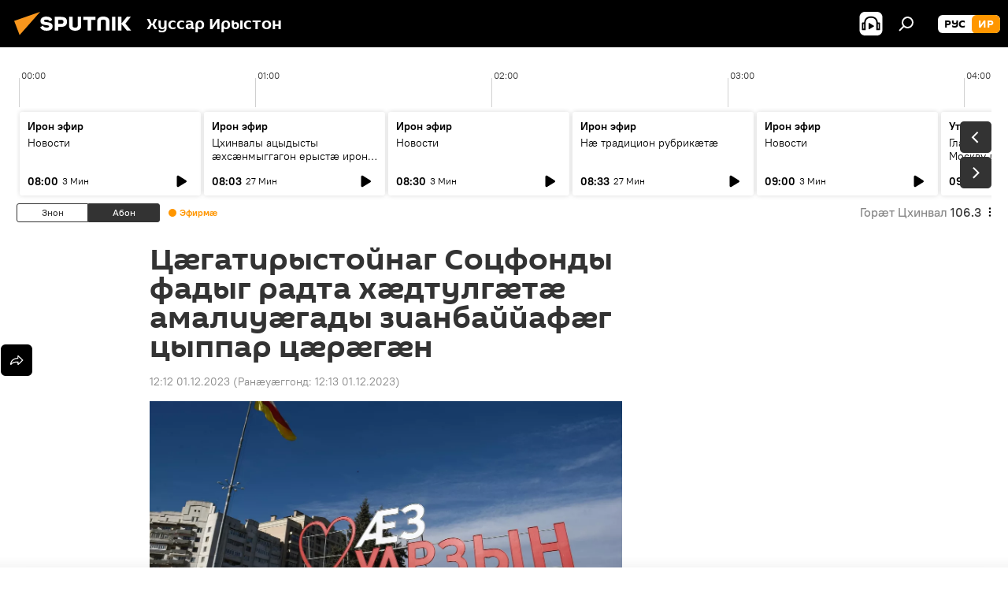

--- FILE ---
content_type: text/html; charset=utf-8
request_url: https://sputnik-ossetia.com/20231201/tsgatirystoynag-sotsfondy-fadyg-radta-khdtulgt-amaliugady-zianbayyafg-tsyppar-tsrgn-27078757.html
body_size: 22096
content:
<!DOCTYPE html><html lang="os" data-lang="oss" data-charset="" dir="ltr"><head prefix="og: http://ogp.me/ns# fb: http://ogp.me/ns/fb# article: http://ogp.me/ns/article#"><title>Цæгатирыстойнаг Соцфонды фадыг радта хæдтулгæтæ амалиуæгады зианбаййафæг цыппар цæрæгæн - 01.12.2023 мӕ, Sputnik Хуссар Ирыстон</title><meta name="description" content="ЦХИНВАЛ, 1 дек - Sputnik. хæдтулгæтæ сты фыдыбæстæйон Lada Granta, ис сын æрмон скъæрыны системæ, ифтонг сты ног хицæутты физикон уавæртæм гæсгæ. 01.12.2023 мӕ, Sputnik Хуссар Ирыстон"><meta name="keywords" content="цӕгат ирыстон, ног хабӕрттӕ"><meta http-equiv="X-UA-Compatible" content="IE=edge,chrome=1"><meta http-equiv="Content-Type" content="text/html; charset=utf-8"><meta name="robots" content="index, follow, max-image-preview:large"><meta name="viewport" content="width=device-width, initial-scale=1.0, maximum-scale=1.0, user-scalable=yes"><meta name="HandheldFriendly" content="true"><meta name="MobileOptimzied" content="width"><meta name="referrer" content="always"><meta name="format-detection" content="telephone=no"><meta name="format-detection" content="address=no"><link rel="alternate" type="application/rss+xml" href="https://sputnik-ossetia.com/export/rss2/archive/index.xml"><link rel="canonical" href="https://sputnik-ossetia.com/20231201/tsgatirystoynag-sotsfondy-fadyg-radta-khdtulgt-amaliugady-zianbayyafg-tsyppar-tsrgn-27078757.html"><link rel="preload" as="image" href="https://cdnn1.img.sputnik-ossetia.ru/img/07e7/02/06/21370621_0:322:3067:2047_1920x0_80_0_0_3f76b3dbfc93926f70a7334ea4ce7681.jpg.webp" imagesrcset="https://cdnn1.img.sputnik-ossetia.ru/img/07e7/02/06/21370621_0:322:3067:2047_640x0_80_0_0_03047994ab66f0759054966af45c62b2.jpg.webp 640w,https://cdnn1.img.sputnik-ossetia.ru/img/07e7/02/06/21370621_0:322:3067:2047_1280x0_80_0_0_caf3b713a8bd582caefe28c7d94d6463.jpg.webp 1280w,https://cdnn1.img.sputnik-ossetia.ru/img/07e7/02/06/21370621_0:322:3067:2047_1920x0_80_0_0_3f76b3dbfc93926f70a7334ea4ce7681.jpg.webp 1920w"><link rel="preconnect" href="https://cdnn1.img.sputnik-ossetia.ru/images/"><link rel="dns-prefetch" href="https://cdnn1.img.sputnik-ossetia.ru/images/"><link rel="alternate" hreflang="os" href="https://sputnik-ossetia.com/20231201/tsgatirystoynag-sotsfondy-fadyg-radta-khdtulgt-amaliugady-zianbayyafg-tsyppar-tsrgn-27078757.html"><link rel="alternate" hreflang="x-default" href="https://sputnik-ossetia.com/20231201/tsgatirystoynag-sotsfondy-fadyg-radta-khdtulgt-amaliugady-zianbayyafg-tsyppar-tsrgn-27078757.html"><link rel="apple-touch-icon" sizes="57x57" href="https://cdnn1.img.sputnik-ossetia.ru/i/favicon/favicon-57x57.png"><link rel="apple-touch-icon" sizes="60x60" href="https://cdnn1.img.sputnik-ossetia.ru/i/favicon/favicon-60x60.png"><link rel="apple-touch-icon" sizes="72x72" href="https://cdnn1.img.sputnik-ossetia.ru/i/favicon/favicon-72x72.png"><link rel="apple-touch-icon" sizes="76x76" href="https://cdnn1.img.sputnik-ossetia.ru/i/favicon/favicon-76x76.png"><link rel="apple-touch-icon" sizes="114x114" href="https://cdnn1.img.sputnik-ossetia.ru/i/favicon/favicon-114x114.png"><link rel="apple-touch-icon" sizes="120x120" href="https://cdnn1.img.sputnik-ossetia.ru/i/favicon/favicon-120x120.png"><link rel="apple-touch-icon" sizes="144x144" href="https://cdnn1.img.sputnik-ossetia.ru/i/favicon/favicon-144x144.png"><link rel="apple-touch-icon" sizes="152x152" href="https://cdnn1.img.sputnik-ossetia.ru/i/favicon/favicon-152x152.png"><link rel="apple-touch-icon" sizes="180x180" href="https://cdnn1.img.sputnik-ossetia.ru/i/favicon/favicon-180x180.png"><link rel="icon" type="image/png" sizes="192x192" href="https://cdnn1.img.sputnik-ossetia.ru/i/favicon/favicon-192x192.png"><link rel="icon" type="image/png" sizes="32x32" href="https://cdnn1.img.sputnik-ossetia.ru/i/favicon/favicon-32x32.png"><link rel="icon" type="image/png" sizes="96x96" href="https://cdnn1.img.sputnik-ossetia.ru/i/favicon/favicon-96x96.png"><link rel="icon" type="image/png" sizes="16x16" href="https://cdnn1.img.sputnik-ossetia.ru/i/favicon/favicon-16x16.png"><link rel="manifest" href="/project_data/manifest.json?4"><meta name="msapplication-TileColor" content="#F4F4F4"><meta name="msapplication-TileImage" content="https://cdnn1.img.sputnik-ossetia.ru/i/favicon/favicon-144x144.png"><meta name="theme-color" content="#F4F4F4"><link rel="shortcut icon" href="https://cdnn1.img.sputnik-ossetia.ru/i/favicon/favicon.ico"><meta property="fb:app_id" content="553399428195833"><meta name="analytics:lang" content="oss"><meta name="analytics:title" content="Цæгатирыстойнаг Соцфонды фадыг радта хæдтулгæтæ амалиуæгады зианбаййафæг цыппар цæрæгæн - 01.12.2023 мӕ, Sputnik Хуссар Ирыстон"><meta name="analytics:keyw" content="North_Ossetia, news"><meta name="analytics:rubric" content=""><meta name="analytics:tags" content="Цӕгат Ирыстон, Ног хабӕрттӕ"><meta name="analytics:site_domain" content="sputnik-ossetia.com"><meta name="analytics:article_id" content="27078757"><meta name="analytics:url" content="https://sputnik-ossetia.com/20231201/tsgatirystoynag-sotsfondy-fadyg-radta-khdtulgt-amaliugady-zianbayyafg-tsyppar-tsrgn-27078757.html"><meta name="analytics:p_ts" content="1701421976"><meta name="analytics:author" content="Sputnik Хуссар Ирыстон"><meta name="analytics:isscroll" content="0"><meta property="og:url" content="https://sputnik-ossetia.com/20231201/tsgatirystoynag-sotsfondy-fadyg-radta-khdtulgt-amaliugady-zianbayyafg-tsyppar-tsrgn-27078757.html"><meta property="og:title" content="Цæгатирыстойнаг Соцфонды фадыг радта хæдтулгæтæ амалиуæгады зианбаййафæг цыппар цæрæгæн"><meta property="og:description" content="ЦХИНВАЛ, 1 дек - Sputnik. хæдтулгæтæ сты фыдыбæстæйон Lada Granta, ис сын æрмон скъæрыны системæ, ифтонг сты ног хицæутты физикон уавæртæм гæсгæ."><meta property="og:type" content="article"><meta property="og:site_name" content="Sputnik Хуссар Ирыстон"><meta property="og:locale" content="os_OS"><meta property="og:image" content="https://cdnn1.img.sputnik-ossetia.ru/img/07e7/02/06/21370621_0:322:3067:2047_2072x0_60_0_0_ca9a7205dfadcb72176ac05923422fb3.jpg.webp"><meta property="og:image:width" content="2072"><meta name="relap-image" content="https://cdnn1.img.sputnik-ossetia.ru/img/07e7/02/06/21370621_0:322:3067:2047_2072x0_80_0_0_1313b270e51e648c8fec7e2406e72d3a.jpg.webp"><meta name="twitter:card" content="summary_large_image"><meta name="twitter:image" content="https://cdnn1.img.sputnik-ossetia.ru/img/07e7/02/06/21370621_0:322:3067:2047_2072x0_60_0_0_ca9a7205dfadcb72176ac05923422fb3.jpg.webp"><meta property="article:published_time" content="20231201T1212+0300"><meta property="article:modified_time" content="20231201T1213+0300"><meta property="article:author" content="Sputnik Хуссар Ирыстон"><link rel="author" href="https://sputnik-ossetia.com"><meta property="article:section" content="ног хабӕрттӕ"><meta property="article:tag" content="Цӕгат Ирыстон"><meta property="article:tag" content="Ног хабӕрттӕ"><meta name="relap-entity-id" content="27078757"><link rel="amphtml" href="https://sputnik-ossetia.com/amp/20231201/tsgatirystoynag-sotsfondy-fadyg-radta-khdtulgt-amaliugady-zianbayyafg-tsyppar-tsrgn-27078757.html"><link rel="preload" as="style" onload="this.onload=null;this.rel='stylesheet'" type="text/css" href="https://cdnn1.img.sputnik-ossetia.ru/css/libs/fonts.min.css?911eb65935"><link rel="stylesheet" type="text/css" href="https://cdnn1.img.sputnik-ossetia.ru/css/common.min.css?9149894256"><link rel="stylesheet" type="text/css" href="https://cdnn1.img.sputnik-ossetia.ru/css/radioschedule.min.css?975ce1b4d"><link rel="stylesheet" type="text/css" href="https://cdnn1.img.sputnik-ossetia.ru/css/article.min.css?913fe17605"><script src="https://cdnn1.img.sputnik-ossetia.ru/min/js/dist/head.js?9c9052ef3"></script><script data-iub-purposes="1">var _paq = _paq || []; (function() {var stackDomain = window.location.hostname.split('.').reverse();var domain = stackDomain[1] + '.' + stackDomain[0];_paq.push(['setCDNMask', new RegExp('cdn(\\w+).img.'+domain)]); _paq.push(['setSiteId', 'sputnik_os']); _paq.push(['trackPageView']); _paq.push(['enableLinkTracking']); var d=document, g=d.createElement('script'), s=d.getElementsByTagName('script')[0]; g.type='text/javascript'; g.defer=true; g.async=true; g.src='//a.sputniknews.com/js/sputnik.js'; s.parentNode.insertBefore(g,s); } )();</script>
            
                <!-- Matomo Tag Manager -->
                <script>
                    var _mtm = window._mtm = window._mtm || [];
                    _mtm.push({'mtm.startTime': (new Date().getTime()), 'event': 'mtm.Start'});
                    var d=document, g=d.createElement('script'), s=d.getElementsByTagName('script')[0];
                    g.async=true; g.src='https://mtm.ria.ru/container_xYdyY6VS.js'; s.parentNode.insertBefore(g,s);
                </script>
                <!-- End Matomo Tag Manager -->
            
        <script type="text/javascript" src="https://cdnn1.img.sputnik-ossetia.ru/min/js/libs/banners/adfx.loader.bind.js?98d724fe2"></script><script>
                (window.yaContextCb = window.yaContextCb || []).push(() => {
                    replaceOriginalAdFoxMethods();
                    window.Ya.adfoxCode.hbCallbacks = window.Ya.adfoxCode.hbCallbacks || [];
                })
            </script><!--В <head> сайта один раз добавьте код загрузчика-->
<script>window.yaContextCb = window.yaContextCb || []</script>
<script src="https://yandex.ru/ads/system/context.js" async></script><script>var endlessScrollFirst = 27078757; var endlessScrollUrl = '/services/article/infinity/'; var endlessScrollAlgorithm = ''; var endlessScrollQueue = [37103929,37099901,37082147,37092439,37089807,37089272,37090549,37098792,37093233,37081460,37081203,37081062,37087078,37070639,37063821];</script><script>var endlessScrollFirst = 27078757; var endlessScrollUrl = '/services/article/infinity/'; var endlessScrollAlgorithm = ''; var endlessScrollQueue = [37103929,37099901,37082147,37092439,37089807,37089272,37090549,37098792,37093233,37081460,37081203,37081062,37087078,37070639,37063821];</script></head><body id="body" data-ab="a" data-emoji="0" class="site_os m-page-article "><div class="schema_org" itemscope="itemscope" itemtype="https://schema.org/WebSite"><meta itemprop="name" content="Sputnik Хуссар Ирыстон"><meta itemprop="alternateName" content="Sputnik Хуссар Ирыстон"><meta itemprop="description" content="Бӕстӕ ӕмӕ дунейы раст ӕмӕ оперативон хабӕртты тыххӕй"><a itemprop="url" href="https://sputnik-ossetia.com" title="Sputnik Хуссар Ирыстон"> </a><meta itemprop="image" content="https://sputnik-ossetia.com/i/logo/logo.png"></div><ul class="schema_org" itemscope="itemscope" itemtype="http://schema.org/BreadcrumbList"><li itemprop="itemListElement" itemscope="itemscope" itemtype="http://schema.org/ListItem"><meta itemprop="name" content="Sputnik Хуссар Ирыстон"><meta itemprop="position" content="1"><meta itemprop="item" content="https://sputnik-ossetia.com"><a itemprop="url" href="https://sputnik-ossetia.com" title="Sputnik Хуссар Ирыстон"> </a></li><li itemprop="itemListElement" itemscope="itemscope" itemtype="http://schema.org/ListItem"><meta itemprop="name" content="ног хабӕрттӕ"><meta itemprop="position" content="2"><meta itemprop="item" content="https://sputnik-ossetia.com/20231201/"><a itemprop="url" href="https://sputnik-ossetia.com/20231201/" title="ног хабӕрттӕ"> </a></li><li itemprop="itemListElement" itemscope="itemscope" itemtype="http://schema.org/ListItem"><meta itemprop="name" content="Цæгатирыстойнаг Соцфонды фадыг радта хæдтулгæтæ амалиуæгады зианбаййафæг цыппар цæрæгæн"><meta itemprop="position" content="3"><meta itemprop="item" content="https://sputnik-ossetia.com/20231201/tsgatirystoynag-sotsfondy-fadyg-radta-khdtulgt-amaliugady-zianbayyafg-tsyppar-tsrgn-27078757.html"><a itemprop="url" href="https://sputnik-ossetia.com/20231201/tsgatirystoynag-sotsfondy-fadyg-radta-khdtulgt-amaliugady-zianbayyafg-tsyppar-tsrgn-27078757.html" title="Цæгатирыстойнаг Соцфонды фадыг радта хæдтулгæтæ амалиуæгады зианбаййафæг цыппар цæрæгæн"> </a></li></ul><div class="container"><div class="banner m-before-header m-article-desktop" data-position="article_desktop_header" data-infinity="1"><aside class="banner__content"><iframe class="relap-runtime-iframe" style="position:absolute;top:-9999px;left:-9999px;visibility:hidden;" srcdoc="<script src='https://relap.io/v7/relap.js' data-relap-token='HvaPHeJmpVila25r'></script>"></iframe>

<!--AdFox START-->
<!--riaru-->
<!--Площадка: sputnik-ossetia.ru / * / *-->
<!--Тип баннера: 100%x-->
<!--Расположение: 39223_n-bn23-х120-desk-->
<div id="adfox_163525042742122111_1"></div>
<script>
    window.yaContextCb.push(()=>{
        Ya.adfoxCode.create({
            ownerId: 249922,
            containerId: 'adfox_163525042742122111_1',
            params: {
                pp: 'btpg',
                ps: 'ckbi',
                p2: 'fluh',
                puid1: '',
                puid2: '',
                puid3: '',
                puid4: 'North_Ossetia:news',
                puid5: ''
            }
        })
    })
</script></aside></div><div class="banner m-before-header m-article-mobile" data-position="article_mobile_header" data-infinity="1"><aside class="banner__content"><!--AdFox START-->
<!--riaru-->
<!--Площадка: sputnik-ossetia.ru / * / *-->
<!--Тип баннера: 100%x-->
<!--Расположение: 39228_n-bn28-х100-mob-->
<div id="adfox_163525067294661621_1"></div>
<script>
    window.yaContextCb.push(()=>{
        Ya.adfoxCode.create({
            ownerId: 249922,
            containerId: 'adfox_163525067294661621_1',
            params: {
                pp: 'btpi',
                ps: 'ckbi',
                p2: 'fluh',
                puid1: '',
                puid2: '',
                puid3: '',
                puid4: 'North_Ossetia:news',
                puid5: ''
            }
        })
    })
</script></aside></div></div><div class="page" id="page"><div id="alerts"><script type="text/template" id="alertAfterRegisterTemplate">
                    
                        <div class="auth-alert m-hidden" id="alertAfterRegister">
                            <div class="auth-alert__text">
                                <%- data.success_title %> <br />
                                <%- data.success_email_1 %>
                                <span class="m-email"></span>
                                <%- data.success_email_2 %>
                            </div>
                            <div class="auth-alert__btn">
                                <button class="form__btn m-min m-black confirmEmail">
                                    <%- data.send %>
                                </button>
                            </div>
                        </div>
                    
                </script><script type="text/template" id="alertAfterRegisterNotifyTemplate">
                    
                        <div class="auth-alert" id="alertAfterRegisterNotify">
                            <div class="auth-alert__text">
                                <%- data.golink_1 %>
                                <span class="m-email">
                                    <%- user.mail %>
                                </span>
                                <%- data.golink_2 %>
                            </div>
                            <% if (user.registerConfirmCount <= 2 ) {%>
                                <div class="auth-alert__btn">
                                    <button class="form__btn m-min m-black confirmEmail">
                                        <%- data.send %>
                                    </button>
                                </div>
                            <% } %>
                        </div>
                    
                </script></div><div class="anchor" id="anchor"><div class="header " id="header"><div class="m-relative"><div class="container m-header"><div class="header__wrap"><div class="header__name"><div class="header__logo"><a href="/" title="Sputnik Хуссар Ирыстон"><svg xmlns="http://www.w3.org/2000/svg" width="176" height="44" viewBox="0 0 176 44" fill="none"><path class="chunk_1" fill-rule="evenodd" clip-rule="evenodd" d="M45.8073 18.3817C45.8073 19.5397 47.1661 19.8409 49.3281 20.0417C54.1074 20.4946 56.8251 21.9539 56.8461 25.3743C56.8461 28.7457 54.2802 30.9568 48.9989 30.9568C44.773 30.9568 42.1067 29.1496 41 26.5814L44.4695 24.5688C45.3754 25.9277 46.5334 27.0343 49.4005 27.0343C51.3127 27.0343 52.319 26.4296 52.319 25.5751C52.319 24.5665 51.6139 24.2163 48.3942 23.866C43.7037 23.3617 41.3899 22.0029 41.3899 18.5824C41.3899 15.9675 43.3511 13 48.9359 13C52.9611 13 55.6274 14.8095 56.4305 17.1746L53.1105 19.1358C53.0877 19.1012 53.0646 19.0657 53.041 19.0295C52.4828 18.1733 51.6672 16.9224 48.6744 16.9224C46.914 16.9224 45.8073 17.4758 45.8073 18.3817ZM67.4834 13.3526H59.5918V30.707H64.0279V26.0794H67.4484C72.1179 26.0794 75.0948 24.319 75.0948 19.6401C75.0854 15.3138 72.6199 13.3526 67.4834 13.3526ZM67.4834 22.206H64.0186V17.226H67.4834C69.8975 17.226 70.654 18.0291 70.654 19.6891C70.6587 21.6527 69.6524 22.206 67.4834 22.206ZM88.6994 24.7206C88.6994 26.2289 87.4924 27.0857 85.3794 27.0857C83.3178 27.0857 82.1597 26.2289 82.1597 24.7206V13.3526H77.7236V25.0264C77.7236 28.6477 80.7425 30.9615 85.4704 30.9615C89.9999 30.9615 93.1168 28.8601 93.1168 25.0264V13.3526H88.6808L88.6994 24.7206ZM136.583 13.3526H132.159V30.7023H136.583V13.3526ZM156.097 13.3526L149.215 21.9235L156.45 30.707H151.066L144.276 22.4559V30.707H139.85V13.3526H144.276V21.8021L151.066 13.3526H156.097ZM95.6874 17.226H101.221V30.707H105.648V17.226H111.181V13.3526H95.6874V17.226ZM113.49 18.7342C113.49 15.2134 116.458 13 121.085 13C125.715 13 128.888 15.0616 128.902 18.7342V30.707H124.466V18.935C124.466 17.6789 123.259 16.8734 121.146 16.8734C119.094 16.8734 117.926 17.6789 117.926 18.935V30.707H113.49V18.7342Z" fill="white"></path><path class="chunk_2" d="M41 7L14.8979 36.5862L8 18.431L41 7Z" fill="#F8961D"></path></svg></a></div><div class="header__project"><span class="header__project-title">Хуссар Ирыстон</span></div></div><div class="header__controls" data-nosnippet=""><div class="share m-header" data-id="27078757" data-url="https://sputnik-ossetia.com/20231201/tsgatirystoynag-sotsfondy-fadyg-radta-khdtulgt-amaliugady-zianbayyafg-tsyppar-tsrgn-27078757.html" data-title="Цæгатирыстойнаг Соцфонды фадыг радта хæдтулгæтæ амалиуæгады зианбаййафæг цыппар цæрæгæн"></div><div class="header__menu"><span class="header__menu-item header__menu-item-radioButton" id="radioButton" data-stream="https://nfw.ria.ru/flv/audio.aspx?ID=2389730&amp;type=mp3"><svg class="svg-icon"><use xmlns:xlink="http://www.w3.org/1999/xlink" xlink:href="/i/sprites/package/inline.svg?63#radio2"></use></svg></span><span class="header__menu-item" data-modal-open="search"><svg class="svg-icon"><use xmlns:xlink="http://www.w3.org/1999/xlink" xlink:href="/i/sprites/package/inline.svg?63#search"></use></svg></span></div><div class="switcher m-double"><div class="switcher__label"><span class="switcher__title">ир</span><span class="switcher__icon"><svg class="svg-icon"><use xmlns:xlink="http://www.w3.org/1999/xlink" xlink:href="/i/sprites/package/inline.svg?63#arrowDown"></use></svg></span></div><div class="switcher__dropdown"><div translate="no" class="notranslate"><div class="switcher__list"><a href="https://sputnik-ossetia.ru/" class="switcher__link"><span class="switcher__project">Sputnik Южная Осетия</span><span class="switcher__abbr" data-abbr="рус">рус</span></a><a href="https://sputnik-ossetia.com/" class="switcher__link m-selected"><span class="switcher__project">Sputnik Хуссар Ирыстон</span><span class="switcher__abbr" data-abbr="ир">ир</span><i class="switcher__accept"><svg class="svg-icon"><use xmlns:xlink="http://www.w3.org/1999/xlink" xlink:href="/i/sprites/package/inline.svg?63#ok"></use></svg></i></a></div></div></div></div></div></div></div></div></div></div><script>var GLOBAL = GLOBAL || {}; GLOBAL.translate = {}; GLOBAL.rtl = 0; GLOBAL.lang = "oss"; GLOBAL.design = "os"; GLOBAL.charset = ""; GLOBAL.project = "sputnik_os"; GLOBAL.htmlCache = 1; GLOBAL.translate.search = {}; GLOBAL.translate.search.notFound = "Ницы ссардтам"; GLOBAL.translate.search.stringLenght = "Фылдӕр дамгъӕтӕ бафтаут бацагурынӕн"; GLOBAL.www = "https://sputnik-ossetia.com"; GLOBAL.seo = {}; GLOBAL.seo.title = ""; GLOBAL.seo.keywords = ""; GLOBAL.seo.description = ""; GLOBAL.sock = {}; GLOBAL.sock.server = "https://cm.sputniknews.com/chat"; GLOBAL.sock.lang = "oss"; GLOBAL.sock.project = "sputnik_os"; GLOBAL.social = {}; GLOBAL.social.fbID = "553399428195833"; GLOBAL.share = [ { name: 'vk', mobile: false },{ name: 'odnoklassniki', mobile: false },{ name: 'telegram', mobile: false },{ name: 'messenger', mobile: true },{ name: 'twitter', mobile: false } ]; GLOBAL.csrf_token = ''; GLOBAL.search = {}; GLOBAL.auth = {}; GLOBAL.auth.status = 'error'; GLOBAL.auth.provider = ''; GLOBAL.auth.twitter = '/id/twitter/request/'; GLOBAL.auth.facebook = '/id/facebook/request/'; GLOBAL.auth.vkontakte = '/id/vkontakte/request/'; GLOBAL.auth.google = '/id/google/request/'; GLOBAL.auth.ok = '/id/ok/request/'; GLOBAL.auth.apple = '/id/apple/request/'; GLOBAL.auth.moderator = ''; GLOBAL.user = {}; GLOBAL.user.id = ""; GLOBAL.user.emailActive = ""; GLOBAL.user.registerConfirmCount = 0; GLOBAL.article = GLOBAL.article || {}; GLOBAL.article.id = 27078757; GLOBAL.article.chat_expired = !!1; GLOBAL.chat = GLOBAL.chat || {}; GLOBAL.chat.show = !!1; GLOBAL.locale = {"convertDate":{"yesterday":"\u0417\u043d\u043e\u043d","hours":{"nominative":"%{s} \u043c\u0438\u043d\u0443\u0442\u0443 \u043d\u0430\u0437\u0430\u0434","genitive":"%{s} \u043c\u0438\u043d\u0443\u0442\u044b \u043d\u0430\u0437\u0430\u0434"},"minutes":{"nominative":"%{s} \u0447\u0430\u0441 \u043d\u0430\u0437\u0430\u0434","genitive":"%{s} \u0447\u0430\u0441\u0430 \u043d\u0430\u0437\u0430\u0434"}},"js_templates":{"unread":"\u041d\u0435\u043f\u0440\u043e\u0447\u0438\u0442\u0430\u043d\u043d\u044b\u0435","you":"\u0412\u044b","author":"\u0430\u0432\u0442\u043e\u0440","report":"\u041f\u043e\u0436\u0430\u043b\u043e\u0432\u0430\u0442\u044c\u0441\u044f","reply":"\u041e\u0442\u0432\u0435\u0442\u0438\u0442\u044c","block":"\u0417\u0430\u0431\u043b\u043e\u043a\u0438\u0440\u043e\u0432\u0430\u0442\u044c","remove":"\u0423\u0434\u0430\u043b\u0438\u0442\u044c","closeall":"\u0417\u0430\u043a\u0440\u044b\u0442\u044c \u0432\u0441\u0435","notifications":"Notificaciones","disable_twelve":"\u041e\u0442\u043a\u043b\u044e\u0447\u0438\u0442\u044c \u043d\u0430 12 \u0447\u0430\u0441\u043e\u0432","new_message":"\u041d\u043e\u0432\u043e\u0435 \u0441\u043e\u043e\u0431\u0449\u0435\u043d\u0438\u0435 \u043e\u0442 sputniknews.ru","acc_block":"\u0412\u0430\u0448 \u0430\u043a\u043a\u0430\u0443\u043d\u0442 \u0437\u0430\u0431\u043b\u043e\u043a\u0438\u0440\u043e\u0432\u0430\u043d \u0430\u0434\u043c\u0438\u043d\u0438\u0441\u0442\u0440\u0430\u0442\u043e\u0440\u043e\u043c \u0441\u0430\u0439\u0442\u0430","acc_unblock":"\u0412\u0430\u0448 \u0430\u043a\u043a\u0430\u0443\u043d\u0442 \u0440\u0430\u0437\u0431\u043b\u043e\u043a\u0438\u0440\u043e\u0432\u0430\u043d \u0430\u0434\u043c\u0438\u043d\u0438\u0441\u0442\u0440\u0430\u0442\u043e\u0440\u043e\u043c \u0441\u0430\u0439\u0442\u0430","you_subscribe_1":"\u0412\u044b \u043f\u043e\u0434\u043f\u0438\u0441\u0430\u043d\u044b \u043d\u0430 \u0442\u0435\u043c\u0443 ","you_subscribe_2":"\u0423\u043f\u0440\u0430\u0432\u043b\u044f\u0442\u044c \u0441\u0432\u043e\u0438\u043c\u0438 \u043f\u043e\u0434\u043f\u0438\u0441\u043a\u0430\u043c\u0438 \u0432\u044b \u043c\u043e\u0436\u0435\u0442\u0435 \u0432 \u043b\u0438\u0447\u043d\u043e\u043c \u043a\u0430\u0431\u0438\u043d\u0435\u0442\u0435","you_received_warning_1":"\u0412\u044b \u043f\u043e\u043b\u0443\u0447\u0438\u043b\u0438 ","you_received_warning_2":" \u043f\u0440\u0435\u0434\u0443\u043f\u0440\u0435\u0436\u0434\u0435\u043d\u0438\u0435. \u0423\u0432\u0430\u0436\u0430\u0439\u0442\u0435 \u0434\u0440\u0443\u0433\u0438\u0445 \u0443\u0447\u0430\u0441\u0442\u043d\u0438\u043a\u043e\u0432 \u0438 \u043d\u0435 \u043d\u0430\u0440\u0443\u0448\u0430\u0439\u0442\u0435 \u043f\u0440\u0430\u0432\u0438\u043b\u0430 \u043a\u043e\u043c\u043c\u0435\u043d\u0442\u0438\u0440\u043e\u0432\u0430\u043d\u0438\u044f. \u041f\u043e\u0441\u043b\u0435 \u0442\u0440\u0435\u0442\u044c\u0435\u0433\u043e \u043d\u0430\u0440\u0443\u0448\u0435\u043d\u0438\u044f \u0432\u044b \u0431\u0443\u0434\u0435\u0442\u0435 \u0437\u0430\u0431\u043b\u043e\u043a\u0438\u0440\u043e\u0432\u0430\u043d\u044b \u043d\u0430 12 \u0447\u0430\u0441\u043e\u0432.","block_time":"\u0421\u0440\u043e\u043a \u0431\u043b\u043e\u043a\u0438\u0440\u043e\u0432\u043a\u0438: ","hours":" \u0447\u0430\u0441\u043e\u0432","forever":"\u043d\u0430\u0432\u0441\u0435\u0433\u0434\u0430","feedback":"\u0421\u0432\u044f\u0437\u0430\u0442\u044c\u0441\u044f","my_subscriptions":"\u041c\u043e\u0438 \u043f\u043e\u0434\u043f\u0438\u0441\u043a\u0438","rules":"\u041f\u0440\u0430\u0432\u0438\u043b\u0430 \u043a\u043e\u043c\u043c\u0435\u043d\u0442\u0438\u0440\u043e\u0432\u0430\u043d\u0438\u044f \u043c\u0430\u0442\u0435\u0440\u0438\u0430\u043b\u043e\u0432","chat":"\u0427\u0430\u0442: ","chat_new_messages":"\u041d\u043e\u0432\u044b\u0435 \u0441\u043e\u043e\u0431\u0449\u0435\u043d\u0438\u044f \u0432 \u0447\u0430\u0442\u0435","chat_moder_remove_1":"\u0412\u0430\u0448\u0435 \u0441\u043e\u043e\u0431\u0449\u0435\u043d\u0438\u0435 ","chat_moder_remove_2":" \u0431\u044b\u043b\u043e \u0443\u0434\u0430\u043b\u0435\u043d\u043e \u0430\u0434\u043c\u0438\u043d\u0438\u0441\u0442\u0440\u0430\u0442\u043e\u0440\u043e\u043c","chat_close_time_1":"\u0412 \u0447\u0430\u0442\u0435 \u043d\u0438\u043a\u0442\u043e \u043d\u0435 \u043f\u0438\u0441\u0430\u043b \u0431\u043e\u043b\u044c\u0448\u0435 12 \u0447\u0430\u0441\u043e\u0432, \u043e\u043d \u0437\u0430\u043a\u0440\u043e\u0435\u0442\u0441\u044f \u0447\u0435\u0440\u0435\u0437 ","chat_close_time_2":" \u0447\u0430\u0441\u043e\u0432","chat_new_emoji_1":"\u041d\u043e\u0432\u044b\u0435 \u0440\u0435\u0430\u043a\u0446\u0438\u0438 ","chat_new_emoji_2":" \u0432\u0430\u0448\u0435\u043c\u0443 \u0441\u043e\u043e\u0431\u0449\u0435\u043d\u0438\u044e ","chat_message_reply_1":"\u041d\u0430 \u0432\u0430\u0448 \u043a\u043e\u043c\u043c\u0435\u043d\u0442\u0430\u0440\u0438\u0439 ","chat_message_reply_2":" \u043e\u0442\u0432\u0435\u0442\u0438\u043b \u043f\u043e\u043b\u044c\u0437\u043e\u0432\u0430\u0442\u0435\u043b\u044c ","chat_verify_message":"\n \u0421\u043f\u0430\u0441\u0438\u0431\u043e! \u0412\u0430\u0448\u0435 \u0441\u043e\u043e\u0431\u0449\u0435\u043d\u0438\u0435 \u0431\u0443\u0434\u0435\u0442 \u043e\u043f\u0443\u0431\u043b\u0438\u043a\u043e\u0432\u0430\u043d\u043e \u043f\u043e\u0441\u043b\u0435 \u043f\u0440\u043e\u0432\u0435\u0440\u043a\u0438 \u043c\u043e\u0434\u0435\u0440\u0430\u0442\u043e\u0440\u0430\u043c\u0438 \u0441\u0430\u0439\u0442\u0430.\n ","emoji_1":"\u041d\u0440\u0430\u0432\u0438\u0442\u0441\u044f","emoji_2":"\u0425\u0430-\u0425\u0430","emoji_3":"\u0423\u0434\u0438\u0432\u0438\u0442\u0435\u043b\u044c\u043d\u043e","emoji_4":"\u0413\u0440\u0443\u0441\u0442\u043d\u043e","emoji_5":"\u0412\u043e\u0437\u043c\u0443\u0442\u0438\u0442\u0435\u043b\u044c\u043d\u043e","emoji_6":"\u041d\u0435 \u043d\u0440\u0430\u0432\u0438\u0442\u0441\u044f","site_subscribe_podcast":{"success":"\u0421\u043f\u0430\u0441\u0438\u0431\u043e, \u0432\u044b \u043f\u043e\u0434\u043f\u0438\u0441\u0430\u043d\u044b \u043d\u0430 \u0440\u0430\u0441\u0441\u044b\u043b\u043a\u0443! \u041d\u0430\u0441\u0442\u0440\u043e\u0438\u0442\u044c \u0438\u043b\u0438 \u043e\u0442\u043c\u0435\u043d\u0438\u0442\u044c \u043f\u043e\u0434\u043f\u0438\u0441\u043a\u0443 \u043c\u043e\u0436\u043d\u043e \u0432 \u043b\u0438\u0447\u043d\u043e\u043c \u043a\u0430\u0431\u0438\u043d\u0435\u0442\u0435","subscribed":"\u0412\u044b \u0443\u0436\u0435 \u043f\u043e\u0434\u043f\u0438\u0441\u0430\u043d\u044b \u043d\u0430 \u044d\u0442\u0443 \u0440\u0430\u0441\u0441\u044b\u043b\u043a\u0443","error":"\u041f\u0440\u043e\u0438\u0437\u043e\u0448\u043b\u0430 \u043d\u0435\u043f\u0440\u0435\u0434\u0432\u0438\u0434\u0435\u043d\u043d\u0430\u044f \u043e\u0448\u0438\u0431\u043a\u0430. \u041f\u043e\u0436\u0430\u043b\u0443\u0439\u0441\u0442\u0430, \u043f\u043e\u0432\u0442\u043e\u0440\u0438\u0442\u0435 \u043f\u043e\u043f\u044b\u0442\u043a\u0443 \u043f\u043e\u0437\u0436\u0435"},"radioschedule":{"live":"\u042d\u0444\u0438\u0440","minute":" \u041c\u0438\u043d"}},"smartcaptcha":{"site_key":"ysc1_Zf0zfLRI3tRHYHJpbX6EjjBcG1AhG9LV0dmZQfJu8ba04c1b"}}; GLOBAL = {...GLOBAL, ...{"subscribe":{"@attributes":{"ratio":"0.2"},"email":"\u041d\u044b\u0444\u0444\u044b\u0441\u0441\u0443\u0442","button":"\u0411\u0430\u0444\u044b\u0441\u0441\u044b\u043d","send":"\u0411\u0443\u0437\u043d\u044b\u0433, \u0430\u0440\u0432\u044b\u0441\u0442\u0430\u043c \u0443\u044b\u043d \u0444\u044b\u0441\u0442\u04d5\u0433 \u0434\u04d5\u043d\u0446\u04d5\u0433\u0438\u043c\u04d5","subscribe":"\u0411\u0443\u0437\u043d\u044b\u0433, \u0441\u044b\u043c\u0430\u0445 \u0440\u0430\u0444\u044b\u0441\u0442\u0430\u0442 ","confirm":"\u0421\u044b\u043c\u0430\u0445 \u0440\u0430\u0437\u0434\u04d5\u0440 \u0440\u0430\u0444\u044b\u0441\u0442\u0430\u0442 \u0430\u0446\u044b \u0430\u0440\u0432\u044b\u0441\u0442\u044b\u0442\u04d5","registration":{"@attributes":{"button":"\u0417\u0430\u0440\u0435\u0433\u0438\u0441\u0442\u0440\u0438\u0440\u043e\u0432\u0430\u0442\u044c\u0441\u044f","ratio":"0.1"}},"social":{"@attributes":{"count":"6","ratio":"0.7"},"comment":[{},{},{},{}],"item":[{"@attributes":{"type":"vk","title":"vkontakte","url":"https:\/\/vk.ru\/public95837632"}},{"@attributes":{"type":"ok","title":"odnoklassniki","url":"https:\/\/ok.ru\/group\/52824727486552","ratio":"0.125"}},{"@attributes":{"type":"tg","title":"telegram","url":"https:\/\/t.me\/sputnikossetia","ratio":"0.125"}}]}}}}; GLOBAL.js = {}; GLOBAL.js.videoplayer = "https://cdnn1.img.sputnik-ossetia.ru/min/js/dist/videoplayer.js?9651130d6"; GLOBAL.userpic = "/userpic/"; GLOBAL.gmt = ""; GLOBAL.tz = "+0300"; GLOBAL.projectList = [ { title: 'ӕхсӕнадӕмон', country: [ { title: 'Англисаг', url: 'https://sputnikglobe.com', flag: 'flags-INT', lang: 'International', lang2: 'English' }, ] }, { title: 'ӕввахс скӕсӕн', country: [ { title: 'Арабаг', url: 'https://sarabic.ae/', flag: 'flags-INT', lang: 'Sputnik عربي', lang2: 'Arabic' }, { title: 'Туркаг', url: 'https://anlatilaninotesi.com.tr/', flag: 'flags-TUR', lang: 'Türkiye', lang2: 'Türkçe' }, { title: 'Фарси', url: 'https://spnfa.ir/', flag: 'flags-INT', lang: 'Sputnik ایران', lang2: 'Persian' }, { title: 'Дари', url: 'https://sputnik.af/', flag: 'flags-INT', lang: 'Sputnik افغانستان', lang2: 'Dari' }, ] }, { title: 'Латинаг Америкæ', country: [ { title: 'Испайнаг', url: 'https://noticiaslatam.lat/', flag: 'flags-INT', lang: 'Mundo', lang2: 'Español' }, { title: 'Пуртугалийаг', url: 'https://noticiabrasil.net.br/', flag: 'flags-BRA', lang: 'Brasil', lang2: 'Português' }, ] }, { title: 'Хуссар Ази', country: [ { title: 'Хинди', url: 'https://hindi.sputniknews.in', flag: 'flags-IND', lang: 'भारत', lang2: 'हिंदी' }, { title: 'Англисаг', url: 'https://sputniknews.in', flag: 'flags-IND', lang: 'India', lang2: 'English' }, ] }, { title: 'Скӕсӕйнаг ӕмӕ Хуссар-Скӕсӕйнаг Ази', country: [ { title: 'Вьетнамаг', url: 'https://kevesko.vn/', flag: 'flags-VNM', lang: 'Việt Nam', lang2: 'Tiếng Việt' }, { title: 'Япойнаг', url: 'https://sputniknews.jp/', flag: 'flags-JPN', lang: '日本', lang2: '日本語' }, { title: 'Китайаг', url: 'https://sputniknews.cn/', flag: 'flags-CHN', lang: '中国', lang2: '中文' }, ] }, { title: 'Централон Ази', country: [ { title: 'Казахаг', url: 'https://sputnik.kz/', flag: 'flags-KAZ', lang: 'Қазақстан', lang2: 'Қазақ тілі' }, { title: 'Киргизийаг', url: 'https://sputnik.kg/', flag: 'flags-KGZ', lang: 'Кыргызстан', lang2: 'Кыргызча' }, { title: 'Узбекаг', url: 'https://oz.sputniknews.uz/', flag: 'flags-UZB', lang: 'Oʻzbekiston', lang2: 'Ўзбекча' }, { title: 'Таджикаг', url: 'https://sputnik.tj/', flag: 'flags-TJK', lang: 'Тоҷикистон', lang2: 'Тоҷикӣ' }, ] }, { title: 'Африкæ', country: [ { title: 'Французаг', url: 'https://fr.sputniknews.africa/', flag: 'flags-INT', lang: 'Afrique', lang2: 'Français' }, { title: 'Англисаг', url: 'https://en.sputniknews.africa', flag: 'flags-INT', lang: 'Africa', lang2: 'English' }, ] }, { title: 'Фӕскавказ', country: [ { title: 'Сомихаг', url: 'https://arm.sputniknews.ru/', flag: 'flags-ARM', lang: 'Արմենիա', lang2: 'Հայերեն' }, { title: 'Абхазаг', url: 'https://sputnik-abkhazia.info/', flag: 'flags-ABH', lang: 'Аҧсны', lang2: 'Аҧсышәала' }, { title: 'Ирон', url: 'https://sputnik-ossetia.com/', flag: 'flags-OST', lang: 'Хуссар Ирыстон', lang2: 'Иронау' }, { title: 'Азербайджанаг', url: 'https://sputnik.az/', flag: 'flags-AZE', lang: 'Azərbaycan', lang2: 'Аzərbaycanca' }, ] }, { title: 'Европӕ', country: [ { title: 'Сербаг', url: 'https://sputnikportal.rs/', flag: 'flags-SRB', lang: 'Србиjа', lang2: 'Српски' }, { title: 'Уырыссаг', url: 'https://lv.sputniknews.ru/', flag: 'flags-LVA', lang: 'Latvija', lang2: 'Русский' }, { title: 'Уырыссаг', url: 'https://lt.sputniknews.ru/', flag: 'flags-LTU', lang: 'Lietuva', lang2: 'Русский' }, { title: 'Молдаваг', url: 'https://md.sputniknews.com/', flag: 'flags-MDA', lang: 'Moldova', lang2: 'Moldovenească' }, { title: 'Белоруссаг', url: 'https://bel.sputnik.by/', flag: 'flags-BLR', lang: 'Беларусь', lang2: 'Беларускi' } ] }, ];</script><div class="wrapper" id="endless" data-infinity-max-count="2"><div class="radioschedule"><div class="radioschedule__inner"><div class="radioschedule__time"><div class="radioschedule__time-scroll"><div class="radioschedule__time-list"><div class="radioschedule__time-day"><div class="radioschedule__time-line-item" style="left: 0px;">00:00</div><div class="radioschedule__time-line-item" style="left: 300px;">01:00</div><div class="radioschedule__time-line-item" style="left: 600px;">02:00</div><div class="radioschedule__time-line-item" style="left: 900px;">03:00</div><div class="radioschedule__time-line-item" style="left: 1200px;">04:00</div><div class="radioschedule__time-line-item" style="left: 1500px;">05:00</div><div class="radioschedule__time-line-item" style="left: 1800px;">06:00</div><div class="radioschedule__time-line-item" style="left: 2100px;">07:00</div><div class="radioschedule__time-line-item" style="left: 2400px;">08:00</div><div class="radioschedule__time-line-item" style="left: 2700px;">09:00</div><div class="radioschedule__time-line-item" style="left: 3000px;">10:00</div><div class="radioschedule__time-line-item" style="left: 3300px;">11:00</div><div class="radioschedule__time-line-item" style="left: 3600px;">12:00</div><div class="radioschedule__time-line-item" style="left: 3900px;">13:00</div><div class="radioschedule__time-line-item" style="left: 4200px;">14:00</div><div class="radioschedule__time-line-item" style="left: 4500px;">15:00</div><div class="radioschedule__time-line-item" style="left: 4800px;">16:00</div><div class="radioschedule__time-line-item" style="left: 5100px;">17:00</div><div class="radioschedule__time-line-item" style="left: 5400px;">18:00</div><div class="radioschedule__time-line-item" style="left: 5700px;">19:00</div><div class="radioschedule__time-line-item" style="left: 6000px;">20:00</div><div class="radioschedule__time-line-item" style="left: 6300px;">21:00</div><div class="radioschedule__time-line-item" style="left: 6600px;">22:00</div><div class="radioschedule__time-line-item" style="left: 6900px;">23:00</div><div class="radioschedule__time-list-item" data-pos="8" data-start="1769576400" data-end="1769576580" style="left: 2400.00675px; width: 15.35475px"></div><div class="radioschedule__time-list-item" data-pos="8" data-start="1769576580" data-end="1769578200" style="left: 2416.38708333333px; width: 132.651083333333px"></div><div class="radioschedule__time-list-item" data-pos="8" data-start="1769578200" data-end="1769578380" style="left: 2550.30541666667px; width: 14.0486666666667px"></div><div class="radioschedule__time-list-item" data-pos="8" data-start="1769578380" data-end="1769580000" style="left: 2565.3895px; width: 133.96375px"></div><div class="radioschedule__time-list-item" data-pos="9" data-start="1769580000" data-end="1769580780" style="left: 2699.99283333333px; width: 15.35475px"></div><div class="radioschedule__time-list-item" data-pos="9" data-start="1769580780" data-end="1769581200" style="left: 2762.92791666667px; width: 32.8829166666667px"></div><div class="radioschedule__time-list-item" data-pos="9" data-start="1769581200" data-end="1769581800" style="left: 2800.92966666667px; width: 45.7878333333333px"></div><div class="radioschedule__time-list-item" data-pos="9" data-start="1769581800" data-end="1769581980" style="left: 2849.9935px; width: 15.35475px"></div><div class="radioschedule__time-list-item" data-pos="9" data-start="1769581980" data-end="1769583120" style="left: 2866.37433333333px; width: 91.36025px"></div><div class="radioschedule__time-list-item" data-pos="9" data-start="1769583120" data-end="1769590800" style="left: 2959.53266666667px; width: 37.6895px"></div><div class="radioschedule__time-list-item" data-pos="12" data-start="1769590800" data-end="1769591220" style="left: 3600.00191666667px; width: 14.3338333333333px"></div><div class="radioschedule__time-list-item" data-pos="12" data-start="1769591220" data-end="1769591880" style="left: 3636.60066666667px; width: 5.08px"></div><div class="radioschedule__time-list-item" data-pos="12" data-start="1769591880" data-end="1769592600" style="left: 3690.78766666667px; width: 46.0725833333333px"></div><div class="radioschedule__time-list-item" data-pos="12" data-start="1769592600" data-end="1769592900" style="left: 3749.9995px; width: 14.3338333333333px"></div><div class="radioschedule__time-list-item" data-pos="12" data-start="1769592900" data-end="1769593800" style="left: 3775.62183333333px; width: 50.2180833333333px"></div><div class="radioschedule__time-list-item" data-pos="12" data-start="1769593800" data-end="1769608800" style="left: 3850.85458333333px; width: 38.53625px"></div><div class="radioschedule__time-list-item" data-pos="17" data-start="1769608800" data-end="1769609160" style="left: 5100.00583333333px; width: 15.1436666666667px"></div><div class="radioschedule__time-list-item" data-pos="17" data-start="1769609160" data-end="1769610060" style="left: 5132.31766666667px; width: 49.5708333333333px"></div><div class="radioschedule__time-list-item" data-pos="17" data-start="1769610060" data-end="1769610600" style="left: 5203.66458333333px; width: 43.136px"></div><div class="radioschedule__time-list-item" data-pos="17" data-start="1769610600" data-end="1769610840" style="left: 5250.21716666667px; width: 15.1436666666667px"></div><div class="radioschedule__time-list-item" data-pos="17" data-start="1769610840" data-end="1769612368" style="left: 5267.92583333333px; width: 126.312083333333px"></div></div><div class="radioschedule__time-day"><div class="radioschedule__time-line-item" style="left: 0px;">00:00</div><div class="radioschedule__time-line-item" style="left: 300px;">01:00</div><div class="radioschedule__time-line-item" style="left: 600px;">02:00</div><div class="radioschedule__time-line-item" style="left: 900px;">03:00</div><div class="radioschedule__time-line-item" style="left: 1200px;">04:00</div><div class="radioschedule__time-line-item" style="left: 1500px;">05:00</div><div class="radioschedule__time-line-item" style="left: 1800px;">06:00</div><div class="radioschedule__time-line-item" style="left: 2100px;">07:00</div><div class="radioschedule__time-line-item" style="left: 2400px;">08:00</div><div class="radioschedule__time-line-item" style="left: 2700px;">09:00</div><div class="radioschedule__time-line-item" style="left: 3000px;">10:00</div><div class="radioschedule__time-line-item" style="left: 3300px;">11:00</div><div class="radioschedule__time-line-item" style="left: 3600px;">12:00</div><div class="radioschedule__time-line-item" style="left: 3900px;">13:00</div><div class="radioschedule__time-line-item" style="left: 4200px;">14:00</div><div class="radioschedule__time-line-item" style="left: 4500px;">15:00</div><div class="radioschedule__time-line-item" style="left: 4800px;">16:00</div><div class="radioschedule__time-line-item" style="left: 5100px;">17:00</div><div class="radioschedule__time-line-item" style="left: 5400px;">18:00</div><div class="radioschedule__time-line-item" style="left: 5700px;">19:00</div><div class="radioschedule__time-line-item" style="left: 6000px;">20:00</div><div class="radioschedule__time-line-item" style="left: 6300px;">21:00</div><div class="radioschedule__time-line-item" style="left: 6600px;">22:00</div><div class="radioschedule__time-line-item" style="left: 6900px;">23:00</div><div class="radioschedule__time-list-item" data-pos="8" data-start="1769662800" data-end="1769662980" style="left: 2400.00366666667px; width: 14.5515px"></div><div class="radioschedule__time-list-item" data-pos="8" data-start="1769662980" data-end="1769664600" style="left: 2415.59416666667px; width: 133.193166666667px"></div><div class="radioschedule__time-list-item" data-pos="8" data-start="1769664600" data-end="1769664780" style="left: 2550.36083333333px; width: 14.5515px"></div><div class="radioschedule__time-list-item" data-pos="8" data-start="1769664780" data-end="1769666400" style="left: 2565.93008333333px; width: 133.454416666667px"></div><div class="radioschedule__time-list-item" data-pos="9" data-start="1769666400" data-end="1769667000" style="left: 2699.99166666667px; width: 14.9803333333333px"></div><div class="radioschedule__time-list-item" data-pos="9" data-start="1769667000" data-end="1769668200" style="left: 2750.90608333333px; width: 59.5205px"></div><div class="radioschedule__time-list-item" data-pos="9" data-start="1769668200" data-end="1769668380" style="left: 2848.33583333333px; width: 14.5515px"></div><div class="radioschedule__time-list-item" data-pos="9" data-start="1769668380" data-end="1769669220" style="left: 2863.87966666667px; width: 68.0655px"></div><div class="radioschedule__time-list-item" data-pos="9" data-start="1769669220" data-end="1769669999" style="left: 2933.62791666667px; width: 63.9099166666667px"></div></div></div></div></div><div class="radioschedule__list"><div class="radioschedule__list-scroll"><div class="radioschedule__list-inner"><div class="radioschedule__item" data-day="1" data-start="1769576400"><div class="radioschedule__item-category">Ирон эфир</div><div class="radioschedule__item-title"><a href="/20260128/37089041.html">Новости</a></div><div class="radioschedule__item-time"><span>08:00</span><div class="radioschedule__item-duration">3 Мин</div></div><div class="radioschedule__item-player"><div class="radioschedule__player" data-media="https://nfw.ria.ru/flv/file.aspx?type=mp3hi&amp;ID=15331571"><span><svg class="svg-icon"><use xmlns:xlink="http://www.w3.org/1999/xlink" xlink:href="/i/sprites/package/inline.svg?63#play_filled"></use></svg></span><span><svg class="svg-icon"><use xmlns:xlink="http://www.w3.org/1999/xlink" xlink:href="/i/sprites/package/inline.svg?63#pause_small"></use></svg></span></div></div></div><div class="radioschedule__item" data-day="1" data-start="1769576580"><div class="radioschedule__item-category">Ирон эфир</div><div class="radioschedule__item-title"><a href="/20260128/37089272.html">Цхинвалы ацыдысты æхсæнмыггагон ерыстæ ирон национ спорты хуызтæй "Иудзинады Арвайдæн". Абон нæ студийы мадзалы организатор æмæ архайджытæ</a></div><div class="radioschedule__item-time"><span>08:03</span><div class="radioschedule__item-duration">27 Мин</div></div><div class="radioschedule__item-player"><div class="radioschedule__player" data-media="https://nfw.ria.ru/flv/file.aspx?type=mp3hi&amp;ID=37643111"><span><svg class="svg-icon"><use xmlns:xlink="http://www.w3.org/1999/xlink" xlink:href="/i/sprites/package/inline.svg?63#play_filled"></use></svg></span><span><svg class="svg-icon"><use xmlns:xlink="http://www.w3.org/1999/xlink" xlink:href="/i/sprites/package/inline.svg?63#pause_small"></use></svg></span></div></div></div><div class="radioschedule__item" data-day="1" data-start="1769578200"><div class="radioschedule__item-category">Ирон эфир</div><div class="radioschedule__item-title"><a href="/20260128/37089576.html">Новости</a></div><div class="radioschedule__item-time"><span>08:30</span><div class="radioschedule__item-duration">3 Мин</div></div><div class="radioschedule__item-player"><div class="radioschedule__player" data-media="https://nfw.ria.ru/flv/file.aspx?type=mp3hi&amp;ID=8975416"><span><svg class="svg-icon"><use xmlns:xlink="http://www.w3.org/1999/xlink" xlink:href="/i/sprites/package/inline.svg?63#play_filled"></use></svg></span><span><svg class="svg-icon"><use xmlns:xlink="http://www.w3.org/1999/xlink" xlink:href="/i/sprites/package/inline.svg?63#pause_small"></use></svg></span></div></div></div><div class="radioschedule__item" data-day="1" data-start="1769578380"><div class="radioschedule__item-category">Ирон эфир</div><div class="radioschedule__item-title"><a href="/20260128/37089807.html">Нæ традицион рубрикæтæ</a></div><div class="radioschedule__item-time"><span>08:33</span><div class="radioschedule__item-duration">27 Мин</div></div><div class="radioschedule__item-player"><div class="radioschedule__player" data-media="https://nfw.ria.ru/flv/file.aspx?type=mp3hi&amp;ID=10955659"><span><svg class="svg-icon"><use xmlns:xlink="http://www.w3.org/1999/xlink" xlink:href="/i/sprites/package/inline.svg?63#play_filled"></use></svg></span><span><svg class="svg-icon"><use xmlns:xlink="http://www.w3.org/1999/xlink" xlink:href="/i/sprites/package/inline.svg?63#pause_small"></use></svg></span></div></div></div><div class="radioschedule__item" data-day="1" data-start="1769580000"><div class="radioschedule__item-category">Ирон эфир</div><div class="radioschedule__item-title"><a href="/20260128/37089041.html">Новости</a></div><div class="radioschedule__item-time"><span>09:00</span><div class="radioschedule__item-duration">3 Мин</div></div><div class="radioschedule__item-player"><div class="radioschedule__player" data-media="https://nfw.ria.ru/flv/file.aspx?type=mp3hi&amp;ID=15331571"><span><svg class="svg-icon"><use xmlns:xlink="http://www.w3.org/1999/xlink" xlink:href="/i/sprites/package/inline.svg?63#play_filled"></use></svg></span><span><svg class="svg-icon"><use xmlns:xlink="http://www.w3.org/1999/xlink" xlink:href="/i/sprites/package/inline.svg?63#pause_small"></use></svg></span></div></div></div><div class="radioschedule__item" data-day="1" data-start="1769580780"><div class="radioschedule__item-category">Утро на Спутнике</div><div class="radioschedule__item-title"><a href="https://sputnik-ossetia.ru/20260128/37090335.html">Глава Сирии аш-Шараа посетит Москву для встречи с Путиным</a></div><div class="radioschedule__item-time"><span>09:13</span><div class="radioschedule__item-duration">7 Мин</div></div><div class="radioschedule__item-player"><div class="radioschedule__player" data-media="https://nfw.ria.ru/flv/file.aspx?type=mp3hi&amp;ID=42619879"><span><svg class="svg-icon"><use xmlns:xlink="http://www.w3.org/1999/xlink" xlink:href="/i/sprites/package/inline.svg?63#play_filled"></use></svg></span><span><svg class="svg-icon"><use xmlns:xlink="http://www.w3.org/1999/xlink" xlink:href="/i/sprites/package/inline.svg?63#pause_small"></use></svg></span></div></div></div><div class="radioschedule__item" data-day="1" data-start="1769581200"><div class="radioschedule__item-category">Утро на Спутнике</div><div class="radioschedule__item-title"><a href="https://sputnik-ossetia.ru/20260128/37090983.html">Историк о своем вкладе в монографию "Эта память как высший суд"</a></div><div class="radioschedule__item-time"><span>09:20</span><div class="radioschedule__item-duration">9 Мин</div></div><div class="radioschedule__item-player"><div class="radioschedule__player" data-media="https://nfw.ria.ru/flv/file.aspx?type=mp3hi&amp;ID=43369879"><span><svg class="svg-icon"><use xmlns:xlink="http://www.w3.org/1999/xlink" xlink:href="/i/sprites/package/inline.svg?63#play_filled"></use></svg></span><span><svg class="svg-icon"><use xmlns:xlink="http://www.w3.org/1999/xlink" xlink:href="/i/sprites/package/inline.svg?63#pause_small"></use></svg></span></div></div></div><div class="radioschedule__item" data-day="1" data-start="1769581800"><div class="radioschedule__item-category">Ирон эфир</div><div class="radioschedule__item-title"><a href="/20260128/37089041.html">Новости</a></div><div class="radioschedule__item-time"><span>09:30</span><div class="radioschedule__item-duration">3 Мин</div></div><div class="radioschedule__item-player"><div class="radioschedule__player" data-media="https://nfw.ria.ru/flv/file.aspx?type=mp3hi&amp;ID=15331571"><span><svg class="svg-icon"><use xmlns:xlink="http://www.w3.org/1999/xlink" xlink:href="/i/sprites/package/inline.svg?63#play_filled"></use></svg></span><span><svg class="svg-icon"><use xmlns:xlink="http://www.w3.org/1999/xlink" xlink:href="/i/sprites/package/inline.svg?63#pause_small"></use></svg></span></div></div></div><div class="radioschedule__item" data-day="1" data-start="1769581980"><div class="radioschedule__item-category">Утро на Спутнике</div><div class="radioschedule__item-title"><a href="https://sputnik-ossetia.ru/20260128/37091409.html">Как защитить свои данные в цифровую эпоху</a></div><div class="radioschedule__item-time"><span>09:33</span><div class="radioschedule__item-duration">18 Мин</div></div><div class="radioschedule__item-player"><div class="radioschedule__player" data-media="https://nfw.ria.ru/flv/file.aspx?type=mp3hi&amp;ID=12431325"><span><svg class="svg-icon"><use xmlns:xlink="http://www.w3.org/1999/xlink" xlink:href="/i/sprites/package/inline.svg?63#play_filled"></use></svg></span><span><svg class="svg-icon"><use xmlns:xlink="http://www.w3.org/1999/xlink" xlink:href="/i/sprites/package/inline.svg?63#pause_small"></use></svg></span></div></div></div><div class="radioschedule__item" data-day="1" data-start="1769583120"><div class="radioschedule__item-category">Утро на Спутнике</div><div class="radioschedule__item-title"><a href="https://sputnik-ossetia.ru/20260128/37091708.html">В Северной Осетии появился театральный клуб "Открытая сцена"</a></div><div class="radioschedule__item-time"><span>09:52</span><div class="radioschedule__item-duration">8 Мин</div></div><div class="radioschedule__item-player"><div class="radioschedule__player" data-media="https://nfw.ria.ru/flv/file.aspx?type=mp3hi&amp;ID=77949375"><span><svg class="svg-icon"><use xmlns:xlink="http://www.w3.org/1999/xlink" xlink:href="/i/sprites/package/inline.svg?63#play_filled"></use></svg></span><span><svg class="svg-icon"><use xmlns:xlink="http://www.w3.org/1999/xlink" xlink:href="/i/sprites/package/inline.svg?63#pause_small"></use></svg></span></div></div></div><div class="radioschedule__item" data-day="1" data-start="1769590800"><div class="radioschedule__item-category">Главные темы</div><div class="radioschedule__item-title"><a href="/20260128/37093763.html">Новости</a></div><div class="radioschedule__item-time"><span>12:00</span><div class="radioschedule__item-duration">3 Мин</div></div><div class="radioschedule__item-player"><div class="radioschedule__player" data-media="https://nfw.ria.ru/flv/file.aspx?type=mp3hi&amp;ID=9352581"><span><svg class="svg-icon"><use xmlns:xlink="http://www.w3.org/1999/xlink" xlink:href="/i/sprites/package/inline.svg?63#play_filled"></use></svg></span><span><svg class="svg-icon"><use xmlns:xlink="http://www.w3.org/1999/xlink" xlink:href="/i/sprites/package/inline.svg?63#pause_small"></use></svg></span></div></div></div><div class="radioschedule__item" data-day="1" data-start="1769591220"><div class="radioschedule__item-category">О главном на Спутнике</div><div class="radioschedule__item-title"><a href="https://sputnik-ossetia.ru/20260128/37094025.html">Кабмин РЮО проголосовал за утверждение величины прожиточного минимума</a></div><div class="radioschedule__item-time"><span>12:07</span><div class="radioschedule__item-duration">1 Мин</div></div><div class="radioschedule__item-player"><div class="radioschedule__player" data-media="https://nfw.ria.ru/flv/file.aspx?type=mp3hi&amp;ID=3934528"><span><svg class="svg-icon"><use xmlns:xlink="http://www.w3.org/1999/xlink" xlink:href="/i/sprites/package/inline.svg?63#play_filled"></use></svg></span><span><svg class="svg-icon"><use xmlns:xlink="http://www.w3.org/1999/xlink" xlink:href="/i/sprites/package/inline.svg?63#pause_small"></use></svg></span></div></div></div><div class="radioschedule__item" data-day="1" data-start="1769591880"><div class="radioschedule__item-category">О главном на Спутнике</div><div class="radioschedule__item-title"><a href="https://sputnik-ossetia.ru/20260128/37094646.html">Российским пенсионерам могут начать выплачивать 13-ю пенсию</a></div><div class="radioschedule__item-time"><span>12:18</span><div class="radioschedule__item-duration">9 Мин</div></div><div class="radioschedule__item-player"><div class="radioschedule__player" data-media="https://nfw.ria.ru/flv/file.aspx?type=mp3hi&amp;ID=42657162"><span><svg class="svg-icon"><use xmlns:xlink="http://www.w3.org/1999/xlink" xlink:href="/i/sprites/package/inline.svg?63#play_filled"></use></svg></span><span><svg class="svg-icon"><use xmlns:xlink="http://www.w3.org/1999/xlink" xlink:href="/i/sprites/package/inline.svg?63#pause_small"></use></svg></span></div></div></div><div class="radioschedule__item" data-day="1" data-start="1769592600"><div class="radioschedule__item-category">Главные темы</div><div class="radioschedule__item-title"><a href="/20260128/37093763.html">Новости</a></div><div class="radioschedule__item-time"><span>12:30</span><div class="radioschedule__item-duration">3 Мин</div></div><div class="radioschedule__item-player"><div class="radioschedule__player" data-media="https://nfw.ria.ru/flv/file.aspx?type=mp3hi&amp;ID=9352581"><span><svg class="svg-icon"><use xmlns:xlink="http://www.w3.org/1999/xlink" xlink:href="/i/sprites/package/inline.svg?63#play_filled"></use></svg></span><span><svg class="svg-icon"><use xmlns:xlink="http://www.w3.org/1999/xlink" xlink:href="/i/sprites/package/inline.svg?63#pause_small"></use></svg></span></div></div></div><div class="radioschedule__item" data-day="1" data-start="1769592900"><div class="radioschedule__item-category">О главном на Спутнике</div><div class="radioschedule__item-title"><a href="https://sputnik-ossetia.ru/20260128/37094878.html">Может ли Америка покинуть НАТО?</a></div><div class="radioschedule__item-time"><span>12:35</span><div class="radioschedule__item-duration">10 Мин</div></div><div class="radioschedule__item-player"><div class="radioschedule__player" data-media="https://nfw.ria.ru/flv/file.aspx?type=mp3hi&amp;ID=63900989"><span><svg class="svg-icon"><use xmlns:xlink="http://www.w3.org/1999/xlink" xlink:href="/i/sprites/package/inline.svg?63#play_filled"></use></svg></span><span><svg class="svg-icon"><use xmlns:xlink="http://www.w3.org/1999/xlink" xlink:href="/i/sprites/package/inline.svg?63#pause_small"></use></svg></span></div></div></div><div class="radioschedule__item" data-day="1" data-start="1769593800"><div class="radioschedule__item-category">О главном на Спутнике</div><div class="radioschedule__item-title"><a href="https://sputnik-ossetia.ru/20260128/37095187.html">Венгерские власти запустили петицию с призывом к ЕС не помогать Украине</a></div><div class="radioschedule__item-time"><span>12:50</span><div class="radioschedule__item-duration">8 Мин</div></div><div class="radioschedule__item-player"><div class="radioschedule__player" data-media="https://nfw.ria.ru/flv/file.aspx?type=mp3hi&amp;ID=76260403"><span><svg class="svg-icon"><use xmlns:xlink="http://www.w3.org/1999/xlink" xlink:href="/i/sprites/package/inline.svg?63#play_filled"></use></svg></span><span><svg class="svg-icon"><use xmlns:xlink="http://www.w3.org/1999/xlink" xlink:href="/i/sprites/package/inline.svg?63#pause_small"></use></svg></span></div></div></div><div class="radioschedule__item" data-day="1" data-start="1769608800"><div class="radioschedule__item-category">Главные темы</div><div class="radioschedule__item-title"><a href="/20260128/37100575.html">Новости</a></div><div class="radioschedule__item-time"><span>17:00</span><div class="radioschedule__item-duration">3 Мин</div></div><div class="radioschedule__item-player"><div class="radioschedule__player" data-media="https://nfw.ria.ru/flv/file.aspx?type=mp3hi&amp;ID=23652694"><span><svg class="svg-icon"><use xmlns:xlink="http://www.w3.org/1999/xlink" xlink:href="/i/sprites/package/inline.svg?63#play_filled"></use></svg></span><span><svg class="svg-icon"><use xmlns:xlink="http://www.w3.org/1999/xlink" xlink:href="/i/sprites/package/inline.svg?63#pause_small"></use></svg></span></div></div></div><div class="radioschedule__item" data-day="1" data-start="1769609160"><div class="radioschedule__item-category">В центре событий</div><div class="radioschedule__item-title"><a href="https://sputnik-ossetia.ru/20260128/37100806.html">Каковы перспективы взаимодействия России и ОАЭ</a></div><div class="radioschedule__item-time"><span>17:06</span><div class="radioschedule__item-duration">10 Мин</div></div><div class="radioschedule__item-player"><div class="radioschedule__player" data-media="https://nfw.ria.ru/flv/file.aspx?type=mp3hi&amp;ID=25484315"><span><svg class="svg-icon"><use xmlns:xlink="http://www.w3.org/1999/xlink" xlink:href="/i/sprites/package/inline.svg?63#play_filled"></use></svg></span><span><svg class="svg-icon"><use xmlns:xlink="http://www.w3.org/1999/xlink" xlink:href="/i/sprites/package/inline.svg?63#pause_small"></use></svg></span></div></div></div><div class="radioschedule__item" data-day="1" data-start="1769610060"><div class="radioschedule__item-category">В центре событий</div><div class="radioschedule__item-title"><a href="https://sputnik-ossetia.ru/20260128/37101332.html">Ученые СОГУ исследуют родники Кавказского хребта</a></div><div class="radioschedule__item-time"><span>17:21</span><div class="radioschedule__item-duration">9 Мин</div></div><div class="radioschedule__item-player"><div class="radioschedule__player" data-media="https://nfw.ria.ru/flv/file.aspx?type=mp3hi&amp;ID=30550902"><span><svg class="svg-icon"><use xmlns:xlink="http://www.w3.org/1999/xlink" xlink:href="/i/sprites/package/inline.svg?63#play_filled"></use></svg></span><span><svg class="svg-icon"><use xmlns:xlink="http://www.w3.org/1999/xlink" xlink:href="/i/sprites/package/inline.svg?63#pause_small"></use></svg></span></div></div></div><div class="radioschedule__item" data-day="1" data-start="1769610600"><div class="radioschedule__item-category">Главные темы</div><div class="radioschedule__item-title"><a href="/20260128/37100575.html">Новости</a></div><div class="radioschedule__item-time"><span>17:30</span><div class="radioschedule__item-duration">3 Мин</div></div><div class="radioschedule__item-player"><div class="radioschedule__player" data-media="https://nfw.ria.ru/flv/file.aspx?type=mp3hi&amp;ID=23652694"><span><svg class="svg-icon"><use xmlns:xlink="http://www.w3.org/1999/xlink" xlink:href="/i/sprites/package/inline.svg?63#play_filled"></use></svg></span><span><svg class="svg-icon"><use xmlns:xlink="http://www.w3.org/1999/xlink" xlink:href="/i/sprites/package/inline.svg?63#pause_small"></use></svg></span></div></div></div><div class="radioschedule__item" data-day="1" data-start="1769610840"><div class="radioschedule__item-category">В центре событий</div><div class="radioschedule__item-title"><a href="https://sputnik-ossetia.ru/20260128/37102308.html">Актуальный угол. Каким должен быть премьер Южной Осетии</a></div><div class="radioschedule__item-time"><span>17:34</span><div class="radioschedule__item-duration">25 Мин</div></div><div class="radioschedule__item-player"><div class="radioschedule__player" data-media="https://nfw.ria.ru/flv/file.aspx?type=mp3hi&amp;ID=68144207"><span><svg class="svg-icon"><use xmlns:xlink="http://www.w3.org/1999/xlink" xlink:href="/i/sprites/package/inline.svg?63#play_filled"></use></svg></span><span><svg class="svg-icon"><use xmlns:xlink="http://www.w3.org/1999/xlink" xlink:href="/i/sprites/package/inline.svg?63#pause_small"></use></svg></span></div></div></div><div class="radioschedule__item" data-day="0" data-start="1769662800"><div class="radioschedule__item-category">Ирон эфир</div><div class="radioschedule__item-title"><a href="/20260129/37103698.html">Новости</a></div><div class="radioschedule__item-time"><span>08:00</span><div class="radioschedule__item-duration">3 Мин</div></div><div class="radioschedule__item-player"><div class="radioschedule__player" data-media="https://nfw.ria.ru/flv/file.aspx?type=mp3hi&amp;ID=78996749"><span><svg class="svg-icon"><use xmlns:xlink="http://www.w3.org/1999/xlink" xlink:href="/i/sprites/package/inline.svg?63#play_filled"></use></svg></span><span><svg class="svg-icon"><use xmlns:xlink="http://www.w3.org/1999/xlink" xlink:href="/i/sprites/package/inline.svg?63#pause_small"></use></svg></span></div></div></div><div class="radioschedule__item" data-day="0" data-start="1769662980"><div class="radioschedule__item-category">Ирон эфир</div><div class="radioschedule__item-title"><a href="/20260129/37103929.html">Фермер Хуыбиаты Василиимæ ныхас уалдзыгон быдырон куыстыты тыххæй</a></div><div class="radioschedule__item-time"><span>08:03</span><div class="radioschedule__item-duration">27 Мин</div></div><div class="radioschedule__item-player"><div class="radioschedule__player" data-media="https://nfw.ria.ru/flv/file.aspx?type=mp3hi&amp;ID=92186527"><span><svg class="svg-icon"><use xmlns:xlink="http://www.w3.org/1999/xlink" xlink:href="/i/sprites/package/inline.svg?63#play_filled"></use></svg></span><span><svg class="svg-icon"><use xmlns:xlink="http://www.w3.org/1999/xlink" xlink:href="/i/sprites/package/inline.svg?63#pause_small"></use></svg></span></div></div></div><div class="radioschedule__item" data-day="0" data-start="1769664600"><div class="radioschedule__item-category">Ирон эфир</div><div class="radioschedule__item-title"><a href="/20260129/37103698.html">Новости</a></div><div class="radioschedule__item-time"><span>08:30</span><div class="radioschedule__item-duration">3 Мин</div></div><div class="radioschedule__item-player"><div class="radioschedule__player" data-media="https://nfw.ria.ru/flv/file.aspx?type=mp3hi&amp;ID=78996749"><span><svg class="svg-icon"><use xmlns:xlink="http://www.w3.org/1999/xlink" xlink:href="/i/sprites/package/inline.svg?63#play_filled"></use></svg></span><span><svg class="svg-icon"><use xmlns:xlink="http://www.w3.org/1999/xlink" xlink:href="/i/sprites/package/inline.svg?63#pause_small"></use></svg></span></div></div></div><div class="radioschedule__item" data-day="0" data-start="1769664780"><div class="radioschedule__item-category">Ирон эфир</div><div class="radioschedule__item-title"><a href="/20260129/37104412.html">Рубрикæ "Иронау ӕй зӕгъ" ӕмӕ аргъӕуттӕ</a></div><div class="radioschedule__item-time"><span>08:33</span><div class="radioschedule__item-duration">27 Мин</div></div><div class="radioschedule__item-player"><div class="radioschedule__player" data-media="https://nfw.ria.ru/flv/file.aspx?type=mp3hi&amp;ID=6359038"><span><svg class="svg-icon"><use xmlns:xlink="http://www.w3.org/1999/xlink" xlink:href="/i/sprites/package/inline.svg?63#play_filled"></use></svg></span><span><svg class="svg-icon"><use xmlns:xlink="http://www.w3.org/1999/xlink" xlink:href="/i/sprites/package/inline.svg?63#pause_small"></use></svg></span></div></div></div><div class="radioschedule__item" data-day="0" data-start="1769666400"><div class="radioschedule__item-category">Главные темы</div><div class="radioschedule__item-title"><a href="/20260129/37104685.html">Новости</a></div><div class="radioschedule__item-time"><span>09:00</span><div class="radioschedule__item-duration">3 Мин</div></div><div class="radioschedule__item-player"><div class="radioschedule__player" data-media="https://nfw.ria.ru/flv/file.aspx?type=mp3hi&amp;ID=17762094"><span><svg class="svg-icon"><use xmlns:xlink="http://www.w3.org/1999/xlink" xlink:href="/i/sprites/package/inline.svg?63#play_filled"></use></svg></span><span><svg class="svg-icon"><use xmlns:xlink="http://www.w3.org/1999/xlink" xlink:href="/i/sprites/package/inline.svg?63#pause_small"></use></svg></span></div></div></div><div class="radioschedule__item" data-day="0" data-start="1769667000"><div class="radioschedule__item-category">Утро на Спутнике</div><div class="radioschedule__item-title"><a href="https://sputnik-ossetia.ru/20260129/37104943.html">Доллар США упал до четырехлетнего минимума</a></div><div class="radioschedule__item-time"><span>09:10</span><div class="radioschedule__item-duration">12 Мин</div></div><div class="radioschedule__item-player"><div class="radioschedule__player" data-media="https://nfw.ria.ru/flv/file.aspx?type=mp3hi&amp;ID=10314153"><span><svg class="svg-icon"><use xmlns:xlink="http://www.w3.org/1999/xlink" xlink:href="/i/sprites/package/inline.svg?63#play_filled"></use></svg></span><span><svg class="svg-icon"><use xmlns:xlink="http://www.w3.org/1999/xlink" xlink:href="/i/sprites/package/inline.svg?63#pause_small"></use></svg></span></div></div></div><div class="radioschedule__item" data-day="0" data-start="1769668200"><div class="radioschedule__item-category">Ирон эфир</div><div class="radioschedule__item-title"><a href="/20260129/37103698.html">Новости</a></div><div class="radioschedule__item-time"><span>09:30</span><div class="radioschedule__item-duration">3 Мин</div></div><div class="radioschedule__item-player"><div class="radioschedule__player" data-media="https://nfw.ria.ru/flv/file.aspx?type=mp3hi&amp;ID=78996749"><span><svg class="svg-icon"><use xmlns:xlink="http://www.w3.org/1999/xlink" xlink:href="/i/sprites/package/inline.svg?63#play_filled"></use></svg></span><span><svg class="svg-icon"><use xmlns:xlink="http://www.w3.org/1999/xlink" xlink:href="/i/sprites/package/inline.svg?63#pause_small"></use></svg></span></div></div></div><div class="radioschedule__item" data-day="0" data-start="1769668380"><div class="radioschedule__item-category">Утро на Спутнике</div><div class="radioschedule__item-title"><a href="https://sputnik-ossetia.ru/20260129/37105367.html">Как работает вербовка в мессенджерах</a></div><div class="radioschedule__item-time"><span>09:33</span><div class="radioschedule__item-duration">14 Мин</div></div><div class="radioschedule__item-player"><div class="radioschedule__player" data-media="https://nfw.ria.ru/flv/file.aspx?type=mp3hi&amp;ID=56174053"><span><svg class="svg-icon"><use xmlns:xlink="http://www.w3.org/1999/xlink" xlink:href="/i/sprites/package/inline.svg?63#play_filled"></use></svg></span><span><svg class="svg-icon"><use xmlns:xlink="http://www.w3.org/1999/xlink" xlink:href="/i/sprites/package/inline.svg?63#pause_small"></use></svg></span></div></div></div><div class="radioschedule__item" data-day="0" data-start="1769669220"><div class="radioschedule__item-category">Утро на Спутнике</div><div class="radioschedule__item-title"><a href="https://sputnik-ossetia.ru/20260129/37105626.html">Как вербовщики входят в доверие к детям</a></div><div class="radioschedule__item-time"><span>09:47</span><div class="radioschedule__item-duration">13 Мин</div></div><div class="radioschedule__item-player"><div class="radioschedule__player" data-media="https://nfw.ria.ru/flv/file.aspx?type=mp3hi&amp;ID=67933918"><span><svg class="svg-icon"><use xmlns:xlink="http://www.w3.org/1999/xlink" xlink:href="/i/sprites/package/inline.svg?63#play_filled"></use></svg></span><span><svg class="svg-icon"><use xmlns:xlink="http://www.w3.org/1999/xlink" xlink:href="/i/sprites/package/inline.svg?63#pause_small"></use></svg></span></div></div></div></div></div></div><div class="radioschedule__list-nav"><button class="radioschedule__list-nav-button radioschedule__list-nav-prev m-active"><svg class="svg-icon"><use xmlns:xlink="http://www.w3.org/1999/xlink" xlink:href="/i/sprites/package/inline.svg?63#arrowLeft_M"></use></svg></button><button class="radioschedule__list-nav-button radioschedule__list-nav-next m-active"><svg class="svg-icon"><use xmlns:xlink="http://www.w3.org/1999/xlink" xlink:href="/i/sprites/package/inline.svg?63#arrowRight_M"></use></svg></button></div></div><div class="radioschedule__nav"><span data-pos="1">Знон</span><span data-pos="2">Абон</span></div><div class="radioschedule__playnow"><div class="radioschedule__playnow-live">Эфирмæ</div><div class="radioschedule__playnow-now"><span class="radioschedule__playnow-now-ico"><svg class="svg-icon"><use xmlns:xlink="http://www.w3.org/1999/xlink" xlink:href="/i/sprites/package/inline.svg?63#pause_small"></use></svg></span><span class="radioschedule__playnow-now-text"></span></div></div><div class="radioschedule__fm"><div class="radioschedule__fm-item-active">Горӕт Цхинвал<span>106.3</span></div><div class="radioschedule__fm-more"><svg class="svg-icon"><use xmlns:xlink="http://www.w3.org/1999/xlink" xlink:href="/i/sprites/package/inline.svg?63#more"></use></svg></div><div class="radioschedule__fm-popup"><div class="radioschedule__fm-item" data-id="1">Горӕт Цхинвал<span>106.3</span></div><div class="radioschedule__fm-item" data-id="2">Ленингоры район<span>106.3</span></div></div></div></div><div class="endless__item " data-infinity="1" data-supertag="0" data-remove-fat="0" data-advertisement-project="0" data-remove-advertisement="0" data-id="27078757" data-date="20231201" data-endless="1" data-domain="sputnik-ossetia.com" data-project="sputnik_os" data-url="/20231201/tsgatirystoynag-sotsfondy-fadyg-radta-khdtulgt-amaliugady-zianbayyafg-tsyppar-tsrgn-27078757.html" data-full-url="https://sputnik-ossetia.com/20231201/tsgatirystoynag-sotsfondy-fadyg-radta-khdtulgt-amaliugady-zianbayyafg-tsyppar-tsrgn-27078757.html" data-title="Цæгатирыстойнаг Соцфонды фадыг радта хæдтулгæтæ амалиуæгады зианбаййафæг цыппар цæрæгæн" data-published="2023-12-01T12:12+0300" data-text-length="382" data-keywords="цӕгат ирыстон, ног хабӕрттӕ" data-author="Sputnik Хуссар Ирыстон" data-analytics-keyw="North_Ossetia, news" data-analytics-rubric="" data-analytics-tags="Цӕгат Ирыстон, Ног хабӕрттӕ" data-article-show="" data-chat-expired="" data-pts="1701421976" data-article-type="article" data-is-scroll="1" data-head-title="Цæгатирыстойнаг Соцфонды фадыг радта хæдтулгæтæ амалиуæгады зианбаййафæг цыппар цæрæгæн - Sputnik Хуссар Ирыстон, 01.12.2023"><div class="container m-content"><div class="layout"><div class="article "><div class="article__meta" itemscope="" itemtype="https://schema.org/Article"><div itemprop="mainEntityOfPage">https://sputnik-ossetia.com/20231201/tsgatirystoynag-sotsfondy-fadyg-radta-khdtulgt-amaliugady-zianbayyafg-tsyppar-tsrgn-27078757.html</div><a itemprop="url" href="https://sputnik-ossetia.com/20231201/tsgatirystoynag-sotsfondy-fadyg-radta-khdtulgt-amaliugady-zianbayyafg-tsyppar-tsrgn-27078757.html" title="Цæгатирыстойнаг Соцфонды фадыг радта хæдтулгæтæ амалиуæгады зианбаййафæг цыппар цæрæгæн"></a><div itemprop="headline">Цæгатирыстойнаг Соцфонды фадыг радта хæдтулгæтæ амалиуæгады зианбаййафæг цыппар цæрæгæн</div><div itemprop="name">Цæгатирыстойнаг Соцфонды фадыг радта хæдтулгæтæ амалиуæгады зианбаййафæг цыппар цæрæгæн</div><div itemprop="alternateName">Sputnik Хуссар Ирыстон</div><div itemprop="description">ЦХИНВАЛ, 1 дек - Sputnik. хæдтулгæтæ сты фыдыбæстæйон Lada Granta, ис сын æрмон скъæрыны системæ, ифтонг сты ног хицæутты физикон уавæртæм гæсгæ. 01.12.2023 мӕ, Sputnik Хуссар Ирыстон</div><div itemprop="datePublished">2023-12-01T12:12+0300</div><div itemprop="dateCreated">2023-12-01T12:12+0300</div><div itemprop="dateModified">2023-12-01T12:13+0300</div><div itemprop="articleSection">цӕгат ирыстон</div><div itemprop="articleSection">ног хабӕрттӕ</div><div itemprop="associatedMedia">https://cdnn1.img.sputnik-ossetia.ru/img/07e7/02/06/21370621_0:322:3067:2047_1920x0_80_0_0_3f76b3dbfc93926f70a7334ea4ce7681.jpg.webp</div><div itemprop="articleBody">ЦХИНВАЛ, 1 дек - Sputnik. хæдтулгæтæ сты фыдыбæстæйон Lada Granta, ис сын æрмон скъæрыны системæ, ифтонг сты ног хицæутты физикон уавæртæм гæсгæ.Хæдтулгæты ног хицæуттæ систы Дзусты Аслæнбек, Ногъайты Эдуард, Оздоев Вахит, Хуриты Мурман – дæгъæлтæ сын радта фадыджы сæргълæууæг Тæболты Сергей.Автомобилы эксплуатацийы æмгъуыд у 7 азы, дарддæр уавæрмæ гæсгæ, радтынц ног хæдтулгæ, зæронд дæр баззайы хицаумæ.</div><div itemprop="copyrightHolder" itemscope="" itemtype="http://schema.org/Organization"><div itemprop="name">Sputnik Хуссар Ирыстон</div><a itemprop="url" href="https://sputnik-ossetia.com" title="Sputnik Хуссар Ирыстон"> </a><div itemprop="email">media@sputniknews.com</div><div itemprop="telephone">+74956456601</div><div itemprop="legalName">MIA „Rossiya Segodnya“</div><a itemprop="sameAs" href="https://vk.ru/public95837632"> </a><a itemprop="sameAs" href="https://ok.ru/group/52824727486552"> </a><a itemprop="sameAs" href="https://t.me/sputnikossetia"> </a><div itemprop="logo" itemscope="" itemtype="https://schema.org/ImageObject"><a itemprop="url" href="https://sputnik-ossetia.com/i/logo/logo.png" title="Sputnik Хуссар Ирыстон"> </a><a itemprop="contentUrl" href="https://sputnik-ossetia.com/i/logo/logo.png" title="Sputnik Хуссар Ирыстон"> </a><div itemprop="width">252</div><div itemprop="height">60</div></div></div><div itemprop="copyrightYear">2023</div><div itemprop="creator" itemscope="" itemtype="http://schema.org/Organization"><div itemprop="name">Sputnik Хуссар Ирыстон</div><a itemprop="url" href="https://sputnik-ossetia.com" title="Sputnik Хуссар Ирыстон"> </a><div itemprop="email">media@sputniknews.com</div><div itemprop="telephone">+74956456601</div><div itemprop="legalName">MIA „Rossiya Segodnya“</div><a itemprop="sameAs" href="https://vk.ru/public95837632"> </a><a itemprop="sameAs" href="https://ok.ru/group/52824727486552"> </a><a itemprop="sameAs" href="https://t.me/sputnikossetia"> </a><div itemprop="logo" itemscope="" itemtype="https://schema.org/ImageObject"><a itemprop="url" href="https://sputnik-ossetia.com/i/logo/logo.png" title="Sputnik Хуссар Ирыстон"> </a><a itemprop="contentUrl" href="https://sputnik-ossetia.com/i/logo/logo.png" title="Sputnik Хуссар Ирыстон"> </a><div itemprop="width">252</div><div itemprop="height">60</div></div></div><div itemprop="genre">ног хабӕрттӕ</div><div itemprop="inLanguage">os_OS</div><div itemprop="sourceOrganization" itemscope="" itemtype="http://schema.org/Organization"><div itemprop="name">Sputnik Хуссар Ирыстон</div><a itemprop="url" href="https://sputnik-ossetia.com" title="Sputnik Хуссар Ирыстон"> </a><div itemprop="email">media@sputniknews.com</div><div itemprop="telephone">+74956456601</div><div itemprop="legalName">MIA „Rossiya Segodnya“</div><a itemprop="sameAs" href="https://vk.ru/public95837632"> </a><a itemprop="sameAs" href="https://ok.ru/group/52824727486552"> </a><a itemprop="sameAs" href="https://t.me/sputnikossetia"> </a><div itemprop="logo" itemscope="" itemtype="https://schema.org/ImageObject"><a itemprop="url" href="https://sputnik-ossetia.com/i/logo/logo.png" title="Sputnik Хуссар Ирыстон"> </a><a itemprop="contentUrl" href="https://sputnik-ossetia.com/i/logo/logo.png" title="Sputnik Хуссар Ирыстон"> </a><div itemprop="width">252</div><div itemprop="height">60</div></div></div><div itemprop="image" itemscope="" itemtype="https://schema.org/ImageObject"><a itemprop="url" href="https://cdnn1.img.sputnik-ossetia.ru/img/07e7/02/06/21370621_0:322:3067:2047_1920x0_80_0_0_3f76b3dbfc93926f70a7334ea4ce7681.jpg.webp" title="Владикавказ"></a><a itemprop="contentUrl" href="https://cdnn1.img.sputnik-ossetia.ru/img/07e7/02/06/21370621_0:322:3067:2047_1920x0_80_0_0_3f76b3dbfc93926f70a7334ea4ce7681.jpg.webp" title="Владикавказ"></a><div itemprop="width">1920</div><div itemprop="height">1080</div><div itemprop="representativeOfPage">true</div></div><a itemprop="thumbnailUrl" href="https://cdnn1.img.sputnik-ossetia.ru/img/07e7/02/06/21370621_0:322:3067:2047_1920x0_80_0_0_3f76b3dbfc93926f70a7334ea4ce7681.jpg.webp"></a><div itemprop="image" itemscope="" itemtype="https://schema.org/ImageObject"><a itemprop="url" href="https://cdnn1.img.sputnik-ossetia.ru/img/07e7/02/06/21370621_311:0:3040:2047_1920x0_80_0_0_a5b731809c2222dbb346528c5e080075.jpg.webp" title="Владикавказ"></a><a itemprop="contentUrl" href="https://cdnn1.img.sputnik-ossetia.ru/img/07e7/02/06/21370621_311:0:3040:2047_1920x0_80_0_0_a5b731809c2222dbb346528c5e080075.jpg.webp" title="Владикавказ"></a><div itemprop="width">1920</div><div itemprop="height">1440</div><div itemprop="representativeOfPage">true</div></div><a itemprop="thumbnailUrl" href="https://cdnn1.img.sputnik-ossetia.ru/img/07e7/02/06/21370621_311:0:3040:2047_1920x0_80_0_0_a5b731809c2222dbb346528c5e080075.jpg.webp">https://cdnn1.img.sputnik-ossetia.ru/img/07e7/02/06/21370621_311:0:3040:2047_1920x0_80_0_0_a5b731809c2222dbb346528c5e080075.jpg.webp</a><div itemprop="image" itemscope="" itemtype="https://schema.org/ImageObject"><a itemprop="url" href="https://cdnn1.img.sputnik-ossetia.ru/img/07e7/02/06/21370621_652:0:2699:2047_1920x0_80_0_0_714204fbf884aca30e167a074414f415.jpg.webp" title="Владикавказ"></a><a itemprop="contentUrl" href="https://cdnn1.img.sputnik-ossetia.ru/img/07e7/02/06/21370621_652:0:2699:2047_1920x0_80_0_0_714204fbf884aca30e167a074414f415.jpg.webp" title="Владикавказ"></a><div itemprop="width">1920</div><div itemprop="height">1920</div><div itemprop="representativeOfPage">true</div></div><a itemprop="thumbnailUrl" href="https://cdnn1.img.sputnik-ossetia.ru/img/07e7/02/06/21370621_652:0:2699:2047_1920x0_80_0_0_714204fbf884aca30e167a074414f415.jpg.webp" title="Владикавказ"></a><div itemprop="publisher" itemscope="" itemtype="http://schema.org/Organization"><div itemprop="name">Sputnik Хуссар Ирыстон</div><a itemprop="url" href="https://sputnik-ossetia.com" title="Sputnik Хуссар Ирыстон"> </a><div itemprop="email">media@sputniknews.com</div><div itemprop="telephone">+74956456601</div><div itemprop="legalName">MIA „Rossiya Segodnya“</div><a itemprop="sameAs" href="https://vk.ru/public95837632"> </a><a itemprop="sameAs" href="https://ok.ru/group/52824727486552"> </a><a itemprop="sameAs" href="https://t.me/sputnikossetia"> </a><div itemprop="logo" itemscope="" itemtype="https://schema.org/ImageObject"><a itemprop="url" href="https://sputnik-ossetia.com/i/logo/logo.png" title="Sputnik Хуссар Ирыстон"> </a><a itemprop="contentUrl" href="https://sputnik-ossetia.com/i/logo/logo.png" title="Sputnik Хуссар Ирыстон"> </a><div itemprop="width">252</div><div itemprop="height">60</div></div></div><div itemprop="author" itemscope="" itemtype="https://schema.org/Person"><div itemprop="name">Sputnik Хуссар Ирыстон</div></div><div itemprop="keywords">цӕгат ирыстон, ног хабӕрттӕ</div><div itemprop="about" itemscope="" itemtype="https://schema.org/Thing"><div itemprop="name">цӕгат ирыстон, ног хабӕрттӕ</div></div></div><div class="article__header"><h1 class="article__title">Цæгатирыстойнаг Соцфонды фадыг радта хæдтулгæтæ амалиуæгады зианбаййафæг цыппар цæрæгæн</h1><div class="article__info " data-nosnippet=""><div class="article__info-date"><a href="/20231201/" class="" title="Ног хабӕртты архив" data-unixtime="1701421976">12:12 01.12.2023</a> <span class="article__info-date-modified " data-unixtime="1701421980"> (Ранӕуӕггонд: <span class="date">12:13 01.12.2023</span>)</span></div><div class="article__view" data-id="27078757"></div></div><div class="article__announce"><div class="media" data-media-tipe="ar16x9"><div class="media__size"><div class="photoview__open" data-photoview-group="27078757" data-photoview-src="https://cdnn1.img.sputnik-ossetia.ru/img/07e7/02/06/21370621_0:0:3067:2047_1440x900_80_0_1_f6e4c3d107b4e51a6b51b77c7c90f0cc.jpg.webp?source-sid=rian_photo" data-photoview-image-id="21370603" data-photoview-sharelink="https://sputnik-ossetia.com/20231201/tsgatirystoynag-sotsfondy-fadyg-radta-khdtulgt-amaliugady-zianbayyafg-tsyppar-tsrgn-27078757.html?share-img=21370603"><noindex><div class="photoview__open-info"><span class="photoview__copyright">© Sputnik   /  Антон Подгайко</span><span class="photoview__ext-link"></span><span class="photoview__desc-text">Цæгатирыстойнаг Соцфонды фадыг радта хæдтулгæтæ амалиуæгады зианбаййафæг цыппар цæрæгæн</span></div></noindex><img media-type="ar16x9" data-source-sid="rian_photo" alt="Цæгатирыстойнаг Соцфонды фадыг радта хæдтулгæтæ амалиуæгады зианбаййафæг цыппар цæрæгæн - Sputnik Хуссар Ирыстон, 1920, 01.12.2023" title="Цæгатирыстойнаг Соцфонды фадыг радта хæдтулгæтæ амалиуæгады зианбаййафæг цыппар цæрæгæн" src="https://cdnn1.img.sputnik-ossetia.ru/img/07e7/02/06/21370621_0:322:3067:2047_1920x0_80_0_0_3f76b3dbfc93926f70a7334ea4ce7681.jpg.webp" decoding="async" width="1920" height="1080" srcset="https://cdnn1.img.sputnik-ossetia.ru/img/07e7/02/06/21370621_0:322:3067:2047_640x0_80_0_0_03047994ab66f0759054966af45c62b2.jpg.webp 640w,https://cdnn1.img.sputnik-ossetia.ru/img/07e7/02/06/21370621_0:322:3067:2047_1280x0_80_0_0_caf3b713a8bd582caefe28c7d94d6463.jpg.webp 1280w,https://cdnn1.img.sputnik-ossetia.ru/img/07e7/02/06/21370621_0:322:3067:2047_1920x0_80_0_0_3f76b3dbfc93926f70a7334ea4ce7681.jpg.webp 1920w"><script type="application/ld+json">
                    {
                        "@context": "http://schema.org",
                        "@type": "ImageObject",
                        "url": "https://cdnn1.img.sputnik-ossetia.ru/img/07e7/02/06/21370621_0:322:3067:2047_640x0_80_0_0_03047994ab66f0759054966af45c62b2.jpg.webp",
                        
                            "thumbnail": [
                                
                                    {
                                        "@type": "ImageObject",
                                        "url": "https://cdnn1.img.sputnik-ossetia.ru/img/07e7/02/06/21370621_0:322:3067:2047_640x0_80_0_0_03047994ab66f0759054966af45c62b2.jpg.webp",
                                        "image": "https://cdnn1.img.sputnik-ossetia.ru/img/07e7/02/06/21370621_0:322:3067:2047_640x0_80_0_0_03047994ab66f0759054966af45c62b2.jpg.webp"
                                    },
                                    {
                                        "@type": "ImageObject",
                                        "url": "https://cdnn1.img.sputnik-ossetia.ru/img/07e7/02/06/21370621_311:0:3040:2047_640x0_80_0_0_b72465a361bcef9a41e8b25407a65982.jpg.webp",
                                        "image": "https://cdnn1.img.sputnik-ossetia.ru/img/07e7/02/06/21370621_311:0:3040:2047_640x0_80_0_0_b72465a361bcef9a41e8b25407a65982.jpg.webp"
                                    },
                                    {
                                        "@type": "ImageObject",
                                        "url": "https://cdnn1.img.sputnik-ossetia.ru/img/07e7/02/06/21370621_652:0:2699:2047_640x0_80_0_0_f60380d92f8cef90c164ce6c716b795a.jpg.webp",
                                        "image": "https://cdnn1.img.sputnik-ossetia.ru/img/07e7/02/06/21370621_652:0:2699:2047_640x0_80_0_0_f60380d92f8cef90c164ce6c716b795a.jpg.webp"
                                    }
                                
                            ],
                        
                        "width": 640,
                            "height": 360
                    }
                </script><script type="application/ld+json">
                    {
                        "@context": "http://schema.org",
                        "@type": "ImageObject",
                        "url": "https://cdnn1.img.sputnik-ossetia.ru/img/07e7/02/06/21370621_0:322:3067:2047_1280x0_80_0_0_caf3b713a8bd582caefe28c7d94d6463.jpg.webp",
                        
                            "thumbnail": [
                                
                                    {
                                        "@type": "ImageObject",
                                        "url": "https://cdnn1.img.sputnik-ossetia.ru/img/07e7/02/06/21370621_0:322:3067:2047_1280x0_80_0_0_caf3b713a8bd582caefe28c7d94d6463.jpg.webp",
                                        "image": "https://cdnn1.img.sputnik-ossetia.ru/img/07e7/02/06/21370621_0:322:3067:2047_1280x0_80_0_0_caf3b713a8bd582caefe28c7d94d6463.jpg.webp"
                                    },
                                    {
                                        "@type": "ImageObject",
                                        "url": "https://cdnn1.img.sputnik-ossetia.ru/img/07e7/02/06/21370621_311:0:3040:2047_1280x0_80_0_0_22ca82584cf012e91080240a137ad993.jpg.webp",
                                        "image": "https://cdnn1.img.sputnik-ossetia.ru/img/07e7/02/06/21370621_311:0:3040:2047_1280x0_80_0_0_22ca82584cf012e91080240a137ad993.jpg.webp"
                                    },
                                    {
                                        "@type": "ImageObject",
                                        "url": "https://cdnn1.img.sputnik-ossetia.ru/img/07e7/02/06/21370621_652:0:2699:2047_1280x0_80_0_0_5cc3e50640232ce77dde94585bb67e1c.jpg.webp",
                                        "image": "https://cdnn1.img.sputnik-ossetia.ru/img/07e7/02/06/21370621_652:0:2699:2047_1280x0_80_0_0_5cc3e50640232ce77dde94585bb67e1c.jpg.webp"
                                    }
                                
                            ],
                        
                        "width": 1280,
                            "height": 720
                    }
                </script><script type="application/ld+json">
                    {
                        "@context": "http://schema.org",
                        "@type": "ImageObject",
                        "url": "https://cdnn1.img.sputnik-ossetia.ru/img/07e7/02/06/21370621_0:322:3067:2047_1920x0_80_0_0_3f76b3dbfc93926f70a7334ea4ce7681.jpg.webp",
                        
                            "thumbnail": [
                                
                                    {
                                        "@type": "ImageObject",
                                        "url": "https://cdnn1.img.sputnik-ossetia.ru/img/07e7/02/06/21370621_0:322:3067:2047_1920x0_80_0_0_3f76b3dbfc93926f70a7334ea4ce7681.jpg.webp",
                                        "image": "https://cdnn1.img.sputnik-ossetia.ru/img/07e7/02/06/21370621_0:322:3067:2047_1920x0_80_0_0_3f76b3dbfc93926f70a7334ea4ce7681.jpg.webp"
                                    },
                                    {
                                        "@type": "ImageObject",
                                        "url": "https://cdnn1.img.sputnik-ossetia.ru/img/07e7/02/06/21370621_311:0:3040:2047_1920x0_80_0_0_a5b731809c2222dbb346528c5e080075.jpg.webp",
                                        "image": "https://cdnn1.img.sputnik-ossetia.ru/img/07e7/02/06/21370621_311:0:3040:2047_1920x0_80_0_0_a5b731809c2222dbb346528c5e080075.jpg.webp"
                                    },
                                    {
                                        "@type": "ImageObject",
                                        "url": "https://cdnn1.img.sputnik-ossetia.ru/img/07e7/02/06/21370621_652:0:2699:2047_1920x0_80_0_0_714204fbf884aca30e167a074414f415.jpg.webp",
                                        "image": "https://cdnn1.img.sputnik-ossetia.ru/img/07e7/02/06/21370621_652:0:2699:2047_1920x0_80_0_0_714204fbf884aca30e167a074414f415.jpg.webp"
                                    }
                                
                            ],
                        
                        "width": 1920,
                            "height": 1080
                    }
                </script></div></div><div class="media__copyright " data-nosnippet=""><div class="media__copyright-item m-copyright">© Sputnik   /  Антон Подгайко</div></div></div></div><div class="article__news-services-subscribe" data-modal-open="subscribe"><span class="article__news-services-subscribe-label">Рафыссын</span><ul class="article__news-services-subscribe-list"><li class="article__news-services-subscribe-item social-service" title="Дзен" data-name="zen"><svg class="svg-icon"><use xmlns:xlink="http://www.w3.org/1999/xlink" xlink:href="/i/sprites/package/inline.svg?63#zen"></use></svg></li><li class="article__news-services-subscribe-item social-service" title="VK" data-name="vk"><svg class="svg-icon"><use xmlns:xlink="http://www.w3.org/1999/xlink" xlink:href="/i/sprites/package/inline.svg?63#vk"></use></svg></li><li class="article__news-services-subscribe-item social-service" title="OK" data-name="odnoklassniki"><svg class="svg-icon"><use xmlns:xlink="http://www.w3.org/1999/xlink" xlink:href="/i/sprites/package/inline.svg?63#odnoklassniki"></use></svg></li><li class="article__news-services-subscribe-item social-service" title="Telegram" data-name="telegram"><svg class="svg-icon"><use xmlns:xlink="http://www.w3.org/1999/xlink" xlink:href="/i/sprites/package/inline.svg?63#telegram"></use></svg></li></ul></div></div><div class="article__body"><div class="article__block" data-type="text"><div class="article__text"><strong>ЦХИНВАЛ, 1 дек - Sputnik.</strong> хæдтулгæтæ сты фыдыбæстæйон Lada Granta, ис сын æрмон скъæрыны системæ, ифтонг сты ног хицæутты физикон уавæртæм гæсгæ.</div></div><div class="article__block" data-type="text"><div class="article__text">Хæдтулгæты ног хицæуттæ систы Дзусты Аслæнбек, Ногъайты Эдуард, Оздоев Вахит, Хуриты Мурман – дæгъæлтæ сын радта фадыджы сæргълæууæг Тæболты Сергей.</div></div><div class="article__block" data-type="text"><div class="article__text">Автомобилы эксплуатацийы æмгъуыд у 7 азы, дарддæр уавæрмæ гæсгæ, радтынц ног хæдтулгæ, зæронд дæр баззайы хицаумæ.</div></div></div><div class="article__footer"><div class="article__share"><div class="article__sharebar" data-nosnippet=""><span class="share m-article" data-id="27078757" data-url="https://sputnik-ossetia.com/20231201/tsgatirystoynag-sotsfondy-fadyg-radta-khdtulgt-amaliugady-zianbayyafg-tsyppar-tsrgn-27078757.html" data-title="Цæгатирыстойнаг Соцфонды фадыг радта хæдтулгæтæ амалиуæгады зианбаййафæг цыппар цæрæгæн" data-hideMore="true"></span></div></div><ul class="tags m-noButton m-mb20"><li class="tag  " data-sid="North_Ossetia" data-type="tag"><a href="/North_Ossetia/" class="tag__text" title="Цӕгат Ирыстон">Цӕгат Ирыстон</a></li><li class="tag  " data-sid="news" data-type="tag"><a href="/news/" class="tag__text" title="Ног хабӕрттӕ">Ног хабӕрттӕ</a></li></ul><div class="article__userbar-loader" data-nosnippet=""><span class="loader"><i></i></span></div></div></div><div class="sidebar"><div class="banner m-right-second m-article-desktop m-fixed-top" data-position="article_desktop_right-2" data-infinity="1" data-changed-id="adfox_article_right_2_27078757"><aside class="banner__content"><!--AdFox START-->
<!--riaru-->
<!--Площадка: sputnik-ossetia.ru / * / *-->
<!--Тип баннера: 100%x-->
<!--Расположение: 39242_n-bn42-300x600-desk-->
<div id="adfox_163525115801976186_1"></div>
<script>
    window.yaContextCb.push(()=>{
        Ya.adfoxCode.create({
            ownerId: 249922,
            containerId: 'adfox_163525115801976186_1',
            params: {
                pp: 'btpm',
                ps: 'ckbi',
                p2: 'fluh',
                puid1: '',
                puid2: '',
                puid3: '',
                puid4: 'North_Ossetia:news',
                puid5: ''
            }
        })
    })
</script></aside></div></div></div></div></div></div><div class="footer"><div class="container"><div class="footer__topline"><div class="footer__logo"><i class="footer__logo-icon"><img src="https://cdnn1.img.sputnik-ossetia.ru/i/logo/logo.svg" width="170" height="43" alt="Sputnik Хуссар Ирыстон"></i><span class="footer__logo-title">Хуссар Ирыстон</span></div><div class="footer__menu"><div class="footer__menu-item"><a href="/South_Ossetia/" class="footer__menu-link" title="Хуссар Ирыстоны">Хуссар Ирыстоны</a></div><div class="footer__menu-item"><a href="/North_Ossetia/" class="footer__menu-link" title="Цӕгат Ирыстон">Цӕгат Ирыстон</a></div><div class="footer__menu-item"><a href="/news/" class="footer__menu-link" title="Ног хабӕрттӕ">Ног хабӕрттӕ</a></div><div class="footer__menu-item"><a href="/incidents/" class="footer__menu-link" title="Цаутӕ">Цаутӕ</a></div><div class="footer__menu-item"><a href="/common_uaraseyy-sarmagond-operatsi-ukrainayy/" class="footer__menu-link" title="Уӕрӕсейы сӕрмагонд операци Украинӕйы">Уӕрӕсейы сӕрмагонд операци Украинӕйы</a></div><div class="footer__menu-item"><a href="/sports/" class="footer__menu-link" title="Спорт">Спорт</a></div><div class="footer__menu-item"><a href="/culture/" class="footer__menu-link" title="Культурӕ">Культурӕ</a></div></div></div></div><div class="container"><div class="footer__social" data-nosnippet=""><a target="_blank" href="https://vk.ru/public95837632" class="footer__social-button" title="VK"><i class="footer__social-icon m-vk"><svg class="svg-icon"><use xmlns:xlink="http://www.w3.org/1999/xlink" xlink:href="/i/sprites/package/inline.svg?63#vk"></use></svg></i><span class="footer__social-title">VK</span></a><a target="_blank" href="https://ok.ru/group/52824727486552" class="footer__social-button" title="OK"><i class="footer__social-icon m-odnoklassniki"><svg class="svg-icon"><use xmlns:xlink="http://www.w3.org/1999/xlink" xlink:href="/i/sprites/package/inline.svg?63#odnoklassniki"></use></svg></i><span class="footer__social-title">OK</span></a><a target="_blank" href="https://t.me/sputnikossetia" class="footer__social-button" title="Telegram"><i class="footer__social-icon m-telegram"><svg class="svg-icon"><use xmlns:xlink="http://www.w3.org/1999/xlink" xlink:href="/i/sprites/package/inline.svg?63#telegram"></use></svg></i><span class="footer__social-title">Telegram</span></a></div></div><div class="footer__background"><div class="container"><div class="footer__grid"><div class="footer__content"><ul class="footer__nav"><li class="footer__nav-item" data-id="163535"><a href="/docs/index.html" class="footer__nav-link" title="Проекты тыххӕй" target="_blank" rel="noopener">Проекты тыххӕй</a></li><li class="footer__nav-item" data-id="1256918"><a href="/docs/terms_of_use.html" class="footer__nav-link" title="Пайда кӕныны фӕткойтӕ" target="_blank" rel="noopener">Пайда кӕныны фӕткойтӕ</a></li><li class="footer__nav-item" data-id="8437870"><a href="/docs/contacts.html" class="footer__nav-link" title="Контакттӕ" target="_blank" rel="noopener">Контакттӕ</a></li><li class="footer__nav-item" data-id="22321160"><a href="https://sputnik-ossetia.com/20230201/22314720.html" class="footer__nav-link" title="Хибардзинады политикæ" target="_blank" rel="noopener">Хибардзинады политикæ</a></li><li class="footer__nav-item" data-id="22321166"><a href="https://sputnik-ossetia.com/20230201/22310349.html" class="footer__nav-link" title="Cookie æмæ хæдархайгæ логировæнийæ пайда кæныны политикæ" target="_blank" rel="noopener">Cookie æмæ хæдархайгæ логировæнийæ пайда кæныны политикæ</a></li></ul><div class="footer__information"></div></div><div class="footer__apps" data-nosnippet=""><a target="_blank" rel="noopener" class="footer__apps-link m-google" style="margin-left:0" title="Android APK" href="https://sputnik-apk.ru/sputnik.apk"><img src="/i/apps/android_apk.svg" alt="Android APK"></a></div><div class="footer__copyright" data-nosnippet="">© 2026 Sputnik  
            
                Бартӕ иууылдӕр ӕххӕст цӕуынц. 18+
            
        </div></div></div></div></div><script src="https://cdnn1.img.sputnik-ossetia.ru/min/js/dist/footer.js?991aa009e"></script><script>
                var player_locale = {
                    
                        "LIVE": "Эфиры",
                        "Play Video": "Баиу кӕнын видео",
                        "Play": "Баиу кӕнын",
                        "Pause": "ӕруромын",
                        "Current Time": "Ацы рӕстӕг",
                        "Duration Time": "Рӕстӕджы бӕрц",
                        "Remaining Time": "Баззайгӕ рӕстӕг",
                        "Stream Type": "Гуылфӕны хуыз",
                        "Loaded": "Загрузкӕ",
                        "Progress": "Прогресс",
                        "Fullscreen": "ӕххӕстэкранон режим",
                        "Non-Fullscreen": "ӕххӕстэкранон режимӕй рахизын",
                        "Mute": "ӕнӕ зӕлӕй",
                        "Unmute": "Зӕлимӕ",
                        "Playback Rate": "Баиу кӕныны тагъдад",
                        "Close Modal Dialog": "Сӕхгӕнын",
                        "Close": "Сӕхгӕнын",
                        "Download": "Раппарын",
                        "Subscribe": "Бафыссын",
                        "More": "Эпизодтӕ иууылдӕр фенын",
                        "About": "Рауагъды тыххӕй",
                        "You aborted the media playback": "Сымах ахицӕн кодтат видео",
                        "A network error caused the media download to fail part-way.": "Хызы рӕдыд расайдта згъуыдтытӕ видео раппарыны рӕстӕджы",
                        "The media could not be loaded, either because the server or network failed or because the format is not supported.": "Видео нӕ гӕнӕн баиу кӕнын хызӕгон кӕнӕ серверон рӕдыды тыххӕй науӕд та уыцы формат нӕу",
                        "The media playback was aborted due to a corruption problem or because the media used features your browser did not support.": "Видео урӕд ӕрцыд фехӕлды тыххӕй, науӕд та видео пайда кӕны ахӕм функцитӕй, кӕцытӕ не сты уӕ браузеры. ",
                        "No compatible source was found for this media.": "Ацы видеойӕн нӕй ӕмбынат ратӕдзӕнтӕ",
                        "The media is encrypted and we do not have the keys to decrypt it.": "Видео у шифровкӕгонд, нӕй нӕм дӕгъӕл йӕ рагом кӕнынӕн",
                        "Download video": "Скачать",
                        "Link": "Ссылка",
                        "Copy Link": "Скопировать ссылку",
                        "Get Code": "Скопировать код",
                        "Views": "Просмотры",
                        "Repeat": "Repeat"
                };
            
            if ( document.querySelectorAll('.video-js').length && !window.videojs ) {
                loadJS("https://cdnn1.img.sputnik-ossetia.ru/min/js/dist/videoplayer.js?9651130d6", function() {
                    
                        videojs.addLanguage("os", player_locale);
                    
                });
            }
        </script><script src="https://cdnn1.img.sputnik-ossetia.ru/min/js/pages/radioschedule.js?9d26e9f18"></script><script async="async" src="https://cdnn1.img.sputnik-ossetia.ru/min/js/libs/locale/os.js?9882dea61"></script><script async="async" src="https://cdnn1.img.sputnik-ossetia.ru/min/js/dist/article.js?9c527ad8?110000016611"></script><script src="/project_data/firebase-config.js"></script><script src="https://cdnn1.img.sputnik-ossetia.ru/min/js/dist/firebase.js?9ff581753"></script><script data-iub-purposes="1" src="https://cdnn1.img.sputnik-ossetia.ru/min/js/firebase/fbcheck2.min.js?9f8bee56c"></script><script>
                if (typeof lazyloadScript === 'function') {
                    lazyloadScript(".article__vk", function() {
                       (function(d, s, id) { var js, fjs = d.getElementsByTagName(s)[0]; if (d.getElementById(id)) return; js = d.createElement(s); js.id = id; js.src = "https://vk.ru/js/api/openapi.js?168"; fjs.parentNode.insertBefore(js, fjs); }(document, 'script', 'vk_openapi_js'));
                    });
                }
            </script><script async="async" type="text/javascript" src="https://platform.twitter.com/widgets.js"></script><script async="async" type="text/javascript" src="https://connect.facebook.net/en_US/sdk.js#xfbml=1&amp;version=v3.2"></script><script async="async" type="text/javascript" src="//www.instagram.com/embed.js"></script><script async="async" type="text/javascript" src="https://www.tiktok.com/embed.js"></script>
            
            <!--LiveInternet counter--><script type="text/javascript"><!--
                new Image().src = "//counter.yadro.ru/hit;RS_Total/Sputniki_Total/Sputnik/Sputnik_uos?r"+
                escape(document.referrer)+((typeof(screen)=="undefined")?"":
                ";s"+screen.width+"*"+screen.height+"*"+(screen.colorDepth?
                screen.colorDepth:screen.pixelDepth))+";u"+escape(document.URL)+
                ";h"+escape(document.title.substring(0,80))+
                ";"+Math.random();//--></script><!--/LiveInternet-->
            
        
            
            
            
        
            
            <!-- Yandex.Metrika counter -->
            <script type="text/javascript" >
               (function(m,e,t,r,i,k,a){m[i]=m[i]||function(){(m[i].a=m[i].a||[]).push(arguments)};
               m[i].l=1*new Date();
               for (var j = 0; j < document.scripts.length; j++) {if (document.scripts[j].src === r) { return; }}
               k=e.createElement(t),a=e.getElementsByTagName(t)[0],k.async=1,k.src=r,a.parentNode.insertBefore(k,a)})
               (window, document, "script", "https://mc.yandex.ru/metrika/tag.js", "ym");

               ym(30209944, "init", {
                    clickmap:true,
                    trackLinks:true,
                    accurateTrackBounce:true
               });
            </script>
            <noscript><div><img src="https://mc.yandex.ru/watch/30209944" style="position:absolute; left:-9999px;" alt="" /></div></noscript>
            <!-- /Yandex.Metrika counter -->
            
        
            
            
        </div><div class="widgets" id="widgets"><div class="widgets_size" id="widgetsSize"><div class="container m-relative"><div class="lenta-mini"><div class="lenta-mini__title">Ног хабӕртты лентӕ</div><div class="lenta-mini__counter color-bg m-zero js__counter-lenta">0</div></div></div><div class="widgets__r"><div class="widgets__r-slide"><div class="widgets__r-bg"><div class="widgets__r-live m-view-list" id="widgetRLive"></div></div></div></div><div class="widgets__l" id="widgetLeft"><div class="widgets__l-slide"><div class="widgets__l-bg" id="projectWrapper"><script type="text/template" id="project">
            
                <div class="project__place">
                    <div class="project__place-scroll">
                        <% for (let i = 0; i < data.length; i++) { %>
                            <div class="project__place-region">
                                <%- data[i].title %>
                            </div>
                            <% for (let j = 0; j < data[i].country.length; j++) { %>
                                 <a href="<%- data[i].country[j].url.trim() %>">
                                    <span>
                                        <svg class="svg-icon">
                                            <use xmlns:xlink="http://www.w3.org/1999/xlink" xlink:href="<%- ria.getIcon(data[i].country[j].flag.trim()) %>"></use>
                                        </svg>
                                    </span>
                                    <span><%- data[i].country[j].lang.trim() %></span>
                                    <span><%- data[i].country[j].lang2.trim() %></span>
                                    <span>
                                        <%- data[i].country[j].title.trim() %>
                                    </span>
                                </a>
                            <% } %>
                        <% } %>
                    </div>
                </div>
            
            </script></div></div></div><div class="widgets__hide"></div><div class="widgets__b" id="widgetBottom"><div class="widgets__b-slide"><div class="widgets__b-cover js__toggle-lenta"></div></div></div></div></div><div class="photoview" id="photoView"><div class="photoview__back"></div><div class="photoview__sub"><div class="photoview__prev"><div class="photoview__indent"><img class="photoview__loader" src="https://cdnn1.img.sputnik-ossetia.ru/i/loader.svg?"><img class="photoview__img"></div></div><div class="photoview__next"><div class="photoview__indent"><img class="photoview__loader" src="https://cdnn1.img.sputnik-ossetia.ru/i/loader.svg?"><img class="photoview__img"></div></div></div><div class="photoview__active"><div class="photoview__indent"><img class="photoview__loader" src="https://cdnn1.img.sputnik-ossetia.ru/i/loader.svg?"><img class="photoview__img"></div></div><a class="photoview__btn-prev" title="prev"><i><svg class="svg-icon"><use xmlns:xlink="http://www.w3.org/1999/xlink" xlink:href="/i/sprites/package/inline.svg?63#arrowLeft"></use></svg></i></a><a class="photoview__btn-next" title="next"><i><svg class="svg-icon"><use xmlns:xlink="http://www.w3.org/1999/xlink" xlink:href="/i/sprites/package/inline.svg?63#arrowRight"></use></svg></i></a><div class="photoview__can-hide"><div class="photoview__desc m-disabled"><span class="photoview__desc-more"><i><svg class="svg-icon"><use xmlns:xlink="http://www.w3.org/1999/xlink" xlink:href="/i/sprites/package/inline.svg?63#arrowUp"></use></svg></i><i><svg class="svg-icon"><use xmlns:xlink="http://www.w3.org/1999/xlink" xlink:href="/i/sprites/package/inline.svg?63#arrowDown"></use></svg></i></span><div class="photoview__desc-over"><div class="photoview__desc-size"></div><div class="photoview__desc-text"></div></div></div><div class="photoview__media-info"><div class="photoview__media-overflow"><div class="photoview__copyright"></div><div class="photoview__ext-link"></div></div></div><div class="photoview__index-view"><span></span></div><div class="photoview__social"><div class="share" data-id="" data-url="" data-title=""></div></div></div><a class="photoview__btn-close" title="close"><i><svg class="svg-icon"><use xmlns:xlink="http://www.w3.org/1999/xlink" xlink:href="/i/sprites/package/inline.svg?63#close"></use></svg></i></a></div><div id="modals"></div><div class="notifications" id="notifications"></div></body></html>
